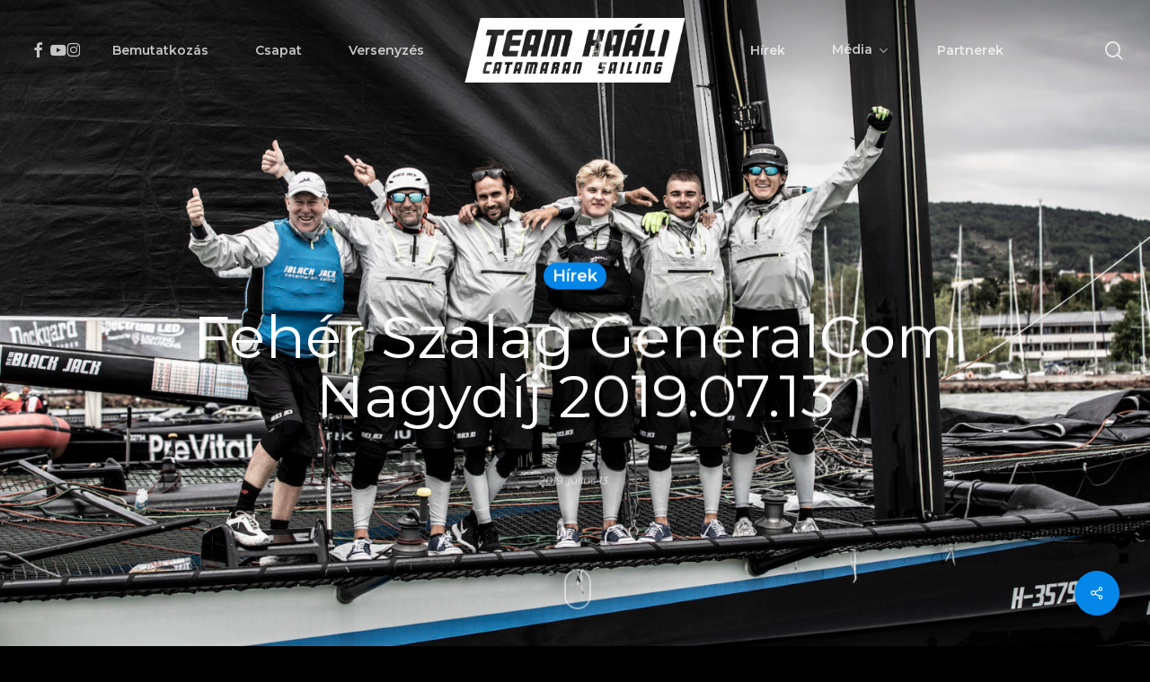

--- FILE ---
content_type: text/html; charset=UTF-8
request_url: https://teamkaali.hu/hirek/feher-szalag-generalcom-nagydij-2019-07-13
body_size: 24204
content:
<!doctype html>
<html lang="hu" class="no-js">
<head>
	<meta charset="UTF-8">
	<meta name="viewport" content="width=device-width, initial-scale=1, maximum-scale=1, user-scalable=0" /><title>Fehér Szalag GeneralCom Nagydíj 2019.07.13 &#8211; Team Kaáli</title>
<meta name='robots' content='max-image-preview:large' />
<link rel='dns-prefetch' href='//fonts.googleapis.com' />
<link rel="alternate" type="application/rss+xml" title="Team Kaáli &raquo; hírcsatorna" href="https://teamkaali.hu/feed" />
<link rel="alternate" type="application/rss+xml" title="Team Kaáli &raquo; hozzászólás hírcsatorna" href="https://teamkaali.hu/comments/feed" />
<link rel="alternate" type="application/rss+xml" title="Team Kaáli &raquo; Fehér Szalag GeneralCom Nagydíj 2019.07.13 hozzászólás hírcsatorna" href="https://teamkaali.hu/hirek/feher-szalag-generalcom-nagydij-2019-07-13/feed" />
<link rel="alternate" title="oEmbed (JSON)" type="application/json+oembed" href="https://teamkaali.hu/wp-json/oembed/1.0/embed?url=https%3A%2F%2Fteamkaali.hu%2Fhirek%2Ffeher-szalag-generalcom-nagydij-2019-07-13" />
<link rel="alternate" title="oEmbed (XML)" type="text/xml+oembed" href="https://teamkaali.hu/wp-json/oembed/1.0/embed?url=https%3A%2F%2Fteamkaali.hu%2Fhirek%2Ffeher-szalag-generalcom-nagydij-2019-07-13&#038;format=xml" />
<style id='wp-img-auto-sizes-contain-inline-css' type='text/css'>
img:is([sizes=auto i],[sizes^="auto," i]){contain-intrinsic-size:3000px 1500px}
/*# sourceURL=wp-img-auto-sizes-contain-inline-css */
</style>
<style id='wp-emoji-styles-inline-css' type='text/css'>

	img.wp-smiley, img.emoji {
		display: inline !important;
		border: none !important;
		box-shadow: none !important;
		height: 1em !important;
		width: 1em !important;
		margin: 0 0.07em !important;
		vertical-align: -0.1em !important;
		background: none !important;
		padding: 0 !important;
	}
/*# sourceURL=wp-emoji-styles-inline-css */
</style>
<style id='wp-block-library-inline-css' type='text/css'>
:root{--wp-block-synced-color:#7a00df;--wp-block-synced-color--rgb:122,0,223;--wp-bound-block-color:var(--wp-block-synced-color);--wp-editor-canvas-background:#ddd;--wp-admin-theme-color:#007cba;--wp-admin-theme-color--rgb:0,124,186;--wp-admin-theme-color-darker-10:#006ba1;--wp-admin-theme-color-darker-10--rgb:0,107,160.5;--wp-admin-theme-color-darker-20:#005a87;--wp-admin-theme-color-darker-20--rgb:0,90,135;--wp-admin-border-width-focus:2px}@media (min-resolution:192dpi){:root{--wp-admin-border-width-focus:1.5px}}.wp-element-button{cursor:pointer}:root .has-very-light-gray-background-color{background-color:#eee}:root .has-very-dark-gray-background-color{background-color:#313131}:root .has-very-light-gray-color{color:#eee}:root .has-very-dark-gray-color{color:#313131}:root .has-vivid-green-cyan-to-vivid-cyan-blue-gradient-background{background:linear-gradient(135deg,#00d084,#0693e3)}:root .has-purple-crush-gradient-background{background:linear-gradient(135deg,#34e2e4,#4721fb 50%,#ab1dfe)}:root .has-hazy-dawn-gradient-background{background:linear-gradient(135deg,#faaca8,#dad0ec)}:root .has-subdued-olive-gradient-background{background:linear-gradient(135deg,#fafae1,#67a671)}:root .has-atomic-cream-gradient-background{background:linear-gradient(135deg,#fdd79a,#004a59)}:root .has-nightshade-gradient-background{background:linear-gradient(135deg,#330968,#31cdcf)}:root .has-midnight-gradient-background{background:linear-gradient(135deg,#020381,#2874fc)}:root{--wp--preset--font-size--normal:16px;--wp--preset--font-size--huge:42px}.has-regular-font-size{font-size:1em}.has-larger-font-size{font-size:2.625em}.has-normal-font-size{font-size:var(--wp--preset--font-size--normal)}.has-huge-font-size{font-size:var(--wp--preset--font-size--huge)}.has-text-align-center{text-align:center}.has-text-align-left{text-align:left}.has-text-align-right{text-align:right}.has-fit-text{white-space:nowrap!important}#end-resizable-editor-section{display:none}.aligncenter{clear:both}.items-justified-left{justify-content:flex-start}.items-justified-center{justify-content:center}.items-justified-right{justify-content:flex-end}.items-justified-space-between{justify-content:space-between}.screen-reader-text{border:0;clip-path:inset(50%);height:1px;margin:-1px;overflow:hidden;padding:0;position:absolute;width:1px;word-wrap:normal!important}.screen-reader-text:focus{background-color:#ddd;clip-path:none;color:#444;display:block;font-size:1em;height:auto;left:5px;line-height:normal;padding:15px 23px 14px;text-decoration:none;top:5px;width:auto;z-index:100000}html :where(.has-border-color){border-style:solid}html :where([style*=border-top-color]){border-top-style:solid}html :where([style*=border-right-color]){border-right-style:solid}html :where([style*=border-bottom-color]){border-bottom-style:solid}html :where([style*=border-left-color]){border-left-style:solid}html :where([style*=border-width]){border-style:solid}html :where([style*=border-top-width]){border-top-style:solid}html :where([style*=border-right-width]){border-right-style:solid}html :where([style*=border-bottom-width]){border-bottom-style:solid}html :where([style*=border-left-width]){border-left-style:solid}html :where(img[class*=wp-image-]){height:auto;max-width:100%}:where(figure){margin:0 0 1em}html :where(.is-position-sticky){--wp-admin--admin-bar--position-offset:var(--wp-admin--admin-bar--height,0px)}@media screen and (max-width:600px){html :where(.is-position-sticky){--wp-admin--admin-bar--position-offset:0px}}

/*# sourceURL=wp-block-library-inline-css */
</style><style id='global-styles-inline-css' type='text/css'>
:root{--wp--preset--aspect-ratio--square: 1;--wp--preset--aspect-ratio--4-3: 4/3;--wp--preset--aspect-ratio--3-4: 3/4;--wp--preset--aspect-ratio--3-2: 3/2;--wp--preset--aspect-ratio--2-3: 2/3;--wp--preset--aspect-ratio--16-9: 16/9;--wp--preset--aspect-ratio--9-16: 9/16;--wp--preset--color--black: #000000;--wp--preset--color--cyan-bluish-gray: #abb8c3;--wp--preset--color--white: #ffffff;--wp--preset--color--pale-pink: #f78da7;--wp--preset--color--vivid-red: #cf2e2e;--wp--preset--color--luminous-vivid-orange: #ff6900;--wp--preset--color--luminous-vivid-amber: #fcb900;--wp--preset--color--light-green-cyan: #7bdcb5;--wp--preset--color--vivid-green-cyan: #00d084;--wp--preset--color--pale-cyan-blue: #8ed1fc;--wp--preset--color--vivid-cyan-blue: #0693e3;--wp--preset--color--vivid-purple: #9b51e0;--wp--preset--gradient--vivid-cyan-blue-to-vivid-purple: linear-gradient(135deg,rgb(6,147,227) 0%,rgb(155,81,224) 100%);--wp--preset--gradient--light-green-cyan-to-vivid-green-cyan: linear-gradient(135deg,rgb(122,220,180) 0%,rgb(0,208,130) 100%);--wp--preset--gradient--luminous-vivid-amber-to-luminous-vivid-orange: linear-gradient(135deg,rgb(252,185,0) 0%,rgb(255,105,0) 100%);--wp--preset--gradient--luminous-vivid-orange-to-vivid-red: linear-gradient(135deg,rgb(255,105,0) 0%,rgb(207,46,46) 100%);--wp--preset--gradient--very-light-gray-to-cyan-bluish-gray: linear-gradient(135deg,rgb(238,238,238) 0%,rgb(169,184,195) 100%);--wp--preset--gradient--cool-to-warm-spectrum: linear-gradient(135deg,rgb(74,234,220) 0%,rgb(151,120,209) 20%,rgb(207,42,186) 40%,rgb(238,44,130) 60%,rgb(251,105,98) 80%,rgb(254,248,76) 100%);--wp--preset--gradient--blush-light-purple: linear-gradient(135deg,rgb(255,206,236) 0%,rgb(152,150,240) 100%);--wp--preset--gradient--blush-bordeaux: linear-gradient(135deg,rgb(254,205,165) 0%,rgb(254,45,45) 50%,rgb(107,0,62) 100%);--wp--preset--gradient--luminous-dusk: linear-gradient(135deg,rgb(255,203,112) 0%,rgb(199,81,192) 50%,rgb(65,88,208) 100%);--wp--preset--gradient--pale-ocean: linear-gradient(135deg,rgb(255,245,203) 0%,rgb(182,227,212) 50%,rgb(51,167,181) 100%);--wp--preset--gradient--electric-grass: linear-gradient(135deg,rgb(202,248,128) 0%,rgb(113,206,126) 100%);--wp--preset--gradient--midnight: linear-gradient(135deg,rgb(2,3,129) 0%,rgb(40,116,252) 100%);--wp--preset--font-size--small: 13px;--wp--preset--font-size--medium: 20px;--wp--preset--font-size--large: 36px;--wp--preset--font-size--x-large: 42px;--wp--preset--spacing--20: 0.44rem;--wp--preset--spacing--30: 0.67rem;--wp--preset--spacing--40: 1rem;--wp--preset--spacing--50: 1.5rem;--wp--preset--spacing--60: 2.25rem;--wp--preset--spacing--70: 3.38rem;--wp--preset--spacing--80: 5.06rem;--wp--preset--shadow--natural: 6px 6px 9px rgba(0, 0, 0, 0.2);--wp--preset--shadow--deep: 12px 12px 50px rgba(0, 0, 0, 0.4);--wp--preset--shadow--sharp: 6px 6px 0px rgba(0, 0, 0, 0.2);--wp--preset--shadow--outlined: 6px 6px 0px -3px rgb(255, 255, 255), 6px 6px rgb(0, 0, 0);--wp--preset--shadow--crisp: 6px 6px 0px rgb(0, 0, 0);}:root { --wp--style--global--content-size: 1300px;--wp--style--global--wide-size: 1300px; }:where(body) { margin: 0; }.wp-site-blocks > .alignleft { float: left; margin-right: 2em; }.wp-site-blocks > .alignright { float: right; margin-left: 2em; }.wp-site-blocks > .aligncenter { justify-content: center; margin-left: auto; margin-right: auto; }:where(.is-layout-flex){gap: 0.5em;}:where(.is-layout-grid){gap: 0.5em;}.is-layout-flow > .alignleft{float: left;margin-inline-start: 0;margin-inline-end: 2em;}.is-layout-flow > .alignright{float: right;margin-inline-start: 2em;margin-inline-end: 0;}.is-layout-flow > .aligncenter{margin-left: auto !important;margin-right: auto !important;}.is-layout-constrained > .alignleft{float: left;margin-inline-start: 0;margin-inline-end: 2em;}.is-layout-constrained > .alignright{float: right;margin-inline-start: 2em;margin-inline-end: 0;}.is-layout-constrained > .aligncenter{margin-left: auto !important;margin-right: auto !important;}.is-layout-constrained > :where(:not(.alignleft):not(.alignright):not(.alignfull)){max-width: var(--wp--style--global--content-size);margin-left: auto !important;margin-right: auto !important;}.is-layout-constrained > .alignwide{max-width: var(--wp--style--global--wide-size);}body .is-layout-flex{display: flex;}.is-layout-flex{flex-wrap: wrap;align-items: center;}.is-layout-flex > :is(*, div){margin: 0;}body .is-layout-grid{display: grid;}.is-layout-grid > :is(*, div){margin: 0;}body{padding-top: 0px;padding-right: 0px;padding-bottom: 0px;padding-left: 0px;}:root :where(.wp-element-button, .wp-block-button__link){background-color: #32373c;border-width: 0;color: #fff;font-family: inherit;font-size: inherit;font-style: inherit;font-weight: inherit;letter-spacing: inherit;line-height: inherit;padding-top: calc(0.667em + 2px);padding-right: calc(1.333em + 2px);padding-bottom: calc(0.667em + 2px);padding-left: calc(1.333em + 2px);text-decoration: none;text-transform: inherit;}.has-black-color{color: var(--wp--preset--color--black) !important;}.has-cyan-bluish-gray-color{color: var(--wp--preset--color--cyan-bluish-gray) !important;}.has-white-color{color: var(--wp--preset--color--white) !important;}.has-pale-pink-color{color: var(--wp--preset--color--pale-pink) !important;}.has-vivid-red-color{color: var(--wp--preset--color--vivid-red) !important;}.has-luminous-vivid-orange-color{color: var(--wp--preset--color--luminous-vivid-orange) !important;}.has-luminous-vivid-amber-color{color: var(--wp--preset--color--luminous-vivid-amber) !important;}.has-light-green-cyan-color{color: var(--wp--preset--color--light-green-cyan) !important;}.has-vivid-green-cyan-color{color: var(--wp--preset--color--vivid-green-cyan) !important;}.has-pale-cyan-blue-color{color: var(--wp--preset--color--pale-cyan-blue) !important;}.has-vivid-cyan-blue-color{color: var(--wp--preset--color--vivid-cyan-blue) !important;}.has-vivid-purple-color{color: var(--wp--preset--color--vivid-purple) !important;}.has-black-background-color{background-color: var(--wp--preset--color--black) !important;}.has-cyan-bluish-gray-background-color{background-color: var(--wp--preset--color--cyan-bluish-gray) !important;}.has-white-background-color{background-color: var(--wp--preset--color--white) !important;}.has-pale-pink-background-color{background-color: var(--wp--preset--color--pale-pink) !important;}.has-vivid-red-background-color{background-color: var(--wp--preset--color--vivid-red) !important;}.has-luminous-vivid-orange-background-color{background-color: var(--wp--preset--color--luminous-vivid-orange) !important;}.has-luminous-vivid-amber-background-color{background-color: var(--wp--preset--color--luminous-vivid-amber) !important;}.has-light-green-cyan-background-color{background-color: var(--wp--preset--color--light-green-cyan) !important;}.has-vivid-green-cyan-background-color{background-color: var(--wp--preset--color--vivid-green-cyan) !important;}.has-pale-cyan-blue-background-color{background-color: var(--wp--preset--color--pale-cyan-blue) !important;}.has-vivid-cyan-blue-background-color{background-color: var(--wp--preset--color--vivid-cyan-blue) !important;}.has-vivid-purple-background-color{background-color: var(--wp--preset--color--vivid-purple) !important;}.has-black-border-color{border-color: var(--wp--preset--color--black) !important;}.has-cyan-bluish-gray-border-color{border-color: var(--wp--preset--color--cyan-bluish-gray) !important;}.has-white-border-color{border-color: var(--wp--preset--color--white) !important;}.has-pale-pink-border-color{border-color: var(--wp--preset--color--pale-pink) !important;}.has-vivid-red-border-color{border-color: var(--wp--preset--color--vivid-red) !important;}.has-luminous-vivid-orange-border-color{border-color: var(--wp--preset--color--luminous-vivid-orange) !important;}.has-luminous-vivid-amber-border-color{border-color: var(--wp--preset--color--luminous-vivid-amber) !important;}.has-light-green-cyan-border-color{border-color: var(--wp--preset--color--light-green-cyan) !important;}.has-vivid-green-cyan-border-color{border-color: var(--wp--preset--color--vivid-green-cyan) !important;}.has-pale-cyan-blue-border-color{border-color: var(--wp--preset--color--pale-cyan-blue) !important;}.has-vivid-cyan-blue-border-color{border-color: var(--wp--preset--color--vivid-cyan-blue) !important;}.has-vivid-purple-border-color{border-color: var(--wp--preset--color--vivid-purple) !important;}.has-vivid-cyan-blue-to-vivid-purple-gradient-background{background: var(--wp--preset--gradient--vivid-cyan-blue-to-vivid-purple) !important;}.has-light-green-cyan-to-vivid-green-cyan-gradient-background{background: var(--wp--preset--gradient--light-green-cyan-to-vivid-green-cyan) !important;}.has-luminous-vivid-amber-to-luminous-vivid-orange-gradient-background{background: var(--wp--preset--gradient--luminous-vivid-amber-to-luminous-vivid-orange) !important;}.has-luminous-vivid-orange-to-vivid-red-gradient-background{background: var(--wp--preset--gradient--luminous-vivid-orange-to-vivid-red) !important;}.has-very-light-gray-to-cyan-bluish-gray-gradient-background{background: var(--wp--preset--gradient--very-light-gray-to-cyan-bluish-gray) !important;}.has-cool-to-warm-spectrum-gradient-background{background: var(--wp--preset--gradient--cool-to-warm-spectrum) !important;}.has-blush-light-purple-gradient-background{background: var(--wp--preset--gradient--blush-light-purple) !important;}.has-blush-bordeaux-gradient-background{background: var(--wp--preset--gradient--blush-bordeaux) !important;}.has-luminous-dusk-gradient-background{background: var(--wp--preset--gradient--luminous-dusk) !important;}.has-pale-ocean-gradient-background{background: var(--wp--preset--gradient--pale-ocean) !important;}.has-electric-grass-gradient-background{background: var(--wp--preset--gradient--electric-grass) !important;}.has-midnight-gradient-background{background: var(--wp--preset--gradient--midnight) !important;}.has-small-font-size{font-size: var(--wp--preset--font-size--small) !important;}.has-medium-font-size{font-size: var(--wp--preset--font-size--medium) !important;}.has-large-font-size{font-size: var(--wp--preset--font-size--large) !important;}.has-x-large-font-size{font-size: var(--wp--preset--font-size--x-large) !important;}
/*# sourceURL=global-styles-inline-css */
</style>

<link rel='stylesheet' id='salient-social-css' href='https://teamkaali.hu/wp-content/plugins/salient-social/css/style.css?ver=1.2.6' type='text/css' media='all' />
<style id='salient-social-inline-css' type='text/css'>

  .sharing-default-minimal .nectar-love.loved,
  body .nectar-social[data-color-override="override"].fixed > a:before, 
  body .nectar-social[data-color-override="override"].fixed .nectar-social-inner a,
  .sharing-default-minimal .nectar-social[data-color-override="override"] .nectar-social-inner a:hover,
  .nectar-social.vertical[data-color-override="override"] .nectar-social-inner a:hover {
    background-color: #0487e9;
  }
  .nectar-social.hover .nectar-love.loved,
  .nectar-social.hover > .nectar-love-button a:hover,
  .nectar-social[data-color-override="override"].hover > div a:hover,
  #single-below-header .nectar-social[data-color-override="override"].hover > div a:hover,
  .nectar-social[data-color-override="override"].hover .share-btn:hover,
  .sharing-default-minimal .nectar-social[data-color-override="override"] .nectar-social-inner a {
    border-color: #0487e9;
  }
  #single-below-header .nectar-social.hover .nectar-love.loved i,
  #single-below-header .nectar-social.hover[data-color-override="override"] a:hover,
  #single-below-header .nectar-social.hover[data-color-override="override"] a:hover i,
  #single-below-header .nectar-social.hover .nectar-love-button a:hover i,
  .nectar-love:hover i,
  .hover .nectar-love:hover .total_loves,
  .nectar-love.loved i,
  .nectar-social.hover .nectar-love.loved .total_loves,
  .nectar-social.hover .share-btn:hover, 
  .nectar-social[data-color-override="override"].hover .nectar-social-inner a:hover,
  .nectar-social[data-color-override="override"].hover > div:hover span,
  .sharing-default-minimal .nectar-social[data-color-override="override"] .nectar-social-inner a:not(:hover) i,
  .sharing-default-minimal .nectar-social[data-color-override="override"] .nectar-social-inner a:not(:hover) {
    color: #0487e9;
  }
/*# sourceURL=salient-social-inline-css */
</style>
<link rel='stylesheet' id='font-awesome-css' href='https://teamkaali.hu/wp-content/themes/salient/css/font-awesome-legacy.min.css?ver=4.7.1' type='text/css' media='all' />
<link rel='stylesheet' id='salient-grid-system-css' href='https://teamkaali.hu/wp-content/themes/salient/css/build/grid-system.css?ver=18.0.2' type='text/css' media='all' />
<link rel='stylesheet' id='main-styles-css' href='https://teamkaali.hu/wp-content/themes/salient/css/build/style.css?ver=18.0.2' type='text/css' media='all' />
<style id='main-styles-inline-css' type='text/css'>

		@font-face{
		     font-family:'Open Sans';
		     src:url('https://teamkaali.hu/wp-content/themes/salient/css/fonts/OpenSans-Light.woff') format('woff');
		     font-weight:300;
		     font-style:normal; 
		}
		 @font-face{
		     font-family:'Open Sans';
		     src:url('https://teamkaali.hu/wp-content/themes/salient/css/fonts/OpenSans-Regular.woff') format('woff');
		     font-weight:400;
		     font-style:normal; 
		}
		 @font-face{
		     font-family:'Open Sans';
		     src:url('https://teamkaali.hu/wp-content/themes/salient/css/fonts/OpenSans-SemiBold.woff') format('woff');
		     font-weight:600;
		     font-style:normal; 
		}
		 @font-face{
		     font-family:'Open Sans';
		     src:url('https://teamkaali.hu/wp-content/themes/salient/css/fonts/OpenSans-Bold.woff') format('woff');
		     font-weight:700;
		     font-style:normal; 
		}
/*# sourceURL=main-styles-inline-css */
</style>
<link rel='stylesheet' id='nectar-header-layout-centered-logo-between-menu-css' href='https://teamkaali.hu/wp-content/themes/salient/css/build/header/header-layout-centered-logo-between-menu.css?ver=18.0.2' type='text/css' media='all' />
<link rel='stylesheet' id='nectar-single-styles-css' href='https://teamkaali.hu/wp-content/themes/salient/css/build/single.css?ver=18.0.2' type='text/css' media='all' />
<link rel='stylesheet' id='nectar-element-recent-posts-css' href='https://teamkaali.hu/wp-content/themes/salient/css/build/elements/element-recent-posts.css?ver=18.0.2' type='text/css' media='all' />
<link rel='stylesheet' id='responsive-css' href='https://teamkaali.hu/wp-content/themes/salient/css/build/responsive.css?ver=18.0.2' type='text/css' media='all' />
<link rel='stylesheet' id='skin-material-css' href='https://teamkaali.hu/wp-content/themes/salient/css/build/skin-material.css?ver=18.0.2' type='text/css' media='all' />
<link rel='stylesheet' id='salient-wp-menu-dynamic-css' href='https://teamkaali.hu/wp-content/uploads/salient/menu-dynamic.css?ver=57994' type='text/css' media='all' />
<link rel='stylesheet' id='nectar-widget-posts-css' href='https://teamkaali.hu/wp-content/themes/salient/css/build/elements/widget-nectar-posts.css?ver=18.0.2' type='text/css' media='all' />
<link rel='stylesheet' id='dynamic-css-css' href='https://teamkaali.hu/wp-content/uploads/salient/salient-dynamic-styles.css?ver=24466' type='text/css' media='all' />
<style id='dynamic-css-inline-css' type='text/css'>
#page-header-bg[data-post-hs="default_minimal"] .inner-wrap{text-align:center}#page-header-bg[data-post-hs="default_minimal"] .inner-wrap >a,.material #page-header-bg.fullscreen-header .inner-wrap >a{color:#fff;font-weight:600;border:var(--nectar-border-thickness) solid rgba(255,255,255,0.4);padding:4px 10px;margin:5px 6px 0px 5px;display:inline-block;transition:all 0.2s ease;-webkit-transition:all 0.2s ease;font-size:14px;line-height:18px}body.material #page-header-bg.fullscreen-header .inner-wrap >a{margin-bottom:15px;}body.material #page-header-bg.fullscreen-header .inner-wrap >a{border:none;padding:6px 10px}body[data-button-style^="rounded"] #page-header-bg[data-post-hs="default_minimal"] .inner-wrap >a,body[data-button-style^="rounded"].material #page-header-bg.fullscreen-header .inner-wrap >a{border-radius:100px}body.single [data-post-hs="default_minimal"] #single-below-header span,body.single .heading-title[data-header-style="default_minimal"] #single-below-header span{line-height:14px;}#page-header-bg[data-post-hs="default_minimal"] #single-below-header{text-align:center;position:relative;z-index:100}#page-header-bg[data-post-hs="default_minimal"] #single-below-header span{float:none;display:inline-block}#page-header-bg[data-post-hs="default_minimal"] .inner-wrap >a:hover,#page-header-bg[data-post-hs="default_minimal"] .inner-wrap >a:focus{border-color:transparent}#page-header-bg.fullscreen-header .avatar,#page-header-bg[data-post-hs="default_minimal"] .avatar{border-radius:100%}#page-header-bg.fullscreen-header .meta-author span,#page-header-bg[data-post-hs="default_minimal"] .meta-author span{display:block}#page-header-bg.fullscreen-header .meta-author img{margin-bottom:0;height:50px;width:auto}#page-header-bg[data-post-hs="default_minimal"] .meta-author img{margin-bottom:0;height:40px;width:auto}#page-header-bg[data-post-hs="default_minimal"] .author-section{position:absolute;bottom:30px}#page-header-bg.fullscreen-header .meta-author,#page-header-bg[data-post-hs="default_minimal"] .meta-author{font-size:18px}#page-header-bg.fullscreen-header .author-section .meta-date,#page-header-bg[data-post-hs="default_minimal"] .author-section .meta-date{font-size:12px;color:rgba(255,255,255,0.8)}#page-header-bg.fullscreen-header .author-section .meta-date i{font-size:12px}#page-header-bg[data-post-hs="default_minimal"] .author-section .meta-date i{font-size:11px;line-height:14px}#page-header-bg[data-post-hs="default_minimal"] .author-section .avatar-post-info{position:relative;top:-5px}#page-header-bg.fullscreen-header .author-section a,#page-header-bg[data-post-hs="default_minimal"] .author-section a{display:block;margin-bottom:-2px}#page-header-bg[data-post-hs="default_minimal"] .author-section a{font-size:14px;line-height:14px}#page-header-bg.fullscreen-header .author-section a:hover,#page-header-bg[data-post-hs="default_minimal"] .author-section a:hover{color:rgba(255,255,255,0.85)!important}#page-header-bg.fullscreen-header .author-section,#page-header-bg[data-post-hs="default_minimal"] .author-section{width:100%;z-index:10;text-align:center}#page-header-bg.fullscreen-header .author-section{margin-top:25px;}#page-header-bg.fullscreen-header .author-section span,#page-header-bg[data-post-hs="default_minimal"] .author-section span{padding-left:0;line-height:20px;font-size:20px}#page-header-bg.fullscreen-header .author-section .avatar-post-info,#page-header-bg[data-post-hs="default_minimal"] .author-section .avatar-post-info{margin-left:10px}#page-header-bg.fullscreen-header .author-section .avatar-post-info,#page-header-bg.fullscreen-header .author-section .meta-author,#page-header-bg[data-post-hs="default_minimal"] .author-section .avatar-post-info,#page-header-bg[data-post-hs="default_minimal"] .author-section .meta-author{text-align:left;display:inline-block;top:9px}@media only screen and (min-width :690px) and (max-width :999px){body.single-post #page-header-bg[data-post-hs="default_minimal"]{padding-top:10%;padding-bottom:10%;}}@media only screen and (max-width :690px){#ajax-content-wrap #page-header-bg[data-post-hs="default_minimal"] #single-below-header span:not(.rich-snippet-hidden),#ajax-content-wrap .row.heading-title[data-header-style="default_minimal"] .col.section-title span.meta-category{display:inline-block;}.container-wrap[data-remove-post-comment-number="0"][data-remove-post-author="0"][data-remove-post-date="0"] .heading-title[data-header-style="default_minimal"] #single-below-header > span,#page-header-bg[data-post-hs="default_minimal"] .span_6[data-remove-post-comment-number="0"][data-remove-post-author="0"][data-remove-post-date="0"] #single-below-header > span{padding:0 8px;}.container-wrap[data-remove-post-comment-number="0"][data-remove-post-author="0"][data-remove-post-date="0"] .heading-title[data-header-style="default_minimal"] #single-below-header span,#page-header-bg[data-post-hs="default_minimal"] .span_6[data-remove-post-comment-number="0"][data-remove-post-author="0"][data-remove-post-date="0"] #single-below-header span{font-size:13px;line-height:10px;}.material #page-header-bg.fullscreen-header .author-section{margin-top:5px;}#page-header-bg.fullscreen-header .author-section{bottom:20px;}#page-header-bg.fullscreen-header .author-section .meta-date:not(.updated){margin-top:-4px;display:block;}#page-header-bg.fullscreen-header .author-section .avatar-post-info{margin:10px 0 0 0;}}#page-header-bg.fullscreen-header,#page-header-wrap.fullscreen-header{width:100%;position:relative;transition:none;-webkit-transition:none;z-index:2}#page-header-wrap.fullscreen-header{background-color:#2b2b2b}#page-header-bg.fullscreen-header .span_6{opacity:1}#page-header-bg.fullscreen-header[data-alignment-v="middle"] .span_6{top:50%!important}.default-blog-title.fullscreen-header{position:relative}@media only screen and (min-width :1px) and (max-width :999px){#page-header-bg[data-parallax="1"][data-alignment-v="middle"].fullscreen-header .span_6{-webkit-transform:translateY(-50%)!important;transform:translateY(-50%)!important;}#page-header-bg[data-parallax="1"][data-alignment-v="middle"].fullscreen-header .nectar-particles .span_6{-webkit-transform:none!important;transform:none!important;}#page-header-bg.fullscreen-header .row{top:0!important;}}body.material #page-header-bg.fullscreen-header .inner-wrap >a:hover{box-shadow:0 10px 24px rgba(0,0,0,0.15);}#page-header-bg.fullscreen-header .author-section .meta-category{display:block;}#page-header-bg.fullscreen-header .author-section .meta-category a,#page-header-bg.fullscreen-header .author-section,#page-header-bg.fullscreen-header .meta-author img{display:inline-block}#page-header-bg h1{padding-top:5px;padding-bottom:5px}.single-post #page-header-bg.fullscreen-header h1{margin:0 auto;}#page-header-bg.fullscreen-header .author-section{width:auto}#page-header-bg.fullscreen-header .author-section .avatar-post-info,#page-header-bg.fullscreen-header .author-section .meta-author{text-align:center}#page-header-bg.fullscreen-header .author-section .avatar-post-info{margin-top:13px;margin-left:0}#page-header-bg.fullscreen-header .author-section .meta-author{top:0}#page-header-bg.fullscreen-header .author-section{margin-top:25px}#page-header-bg.fullscreen-header .author-section .meta-author{display:block;float:none}.single-post #page-header-bg.fullscreen-header,.single-post #single-below-header.fullscreen-header{background-color:#f6f6f6}.single-post #single-below-header.fullscreen-header{border-top:1px solid #DDD;border-bottom:none!important}.no-rgba #header-space{display:none;}@media only screen and (max-width:999px){body #header-space[data-header-mobile-fixed="1"]{display:none;}#header-outer[data-mobile-fixed="false"]{position:absolute;}}@media only screen and (max-width:999px){body:not(.nectar-no-flex-height) #header-space[data-secondary-header-display="full"]:not([data-header-mobile-fixed="false"]){display:block!important;margin-bottom:-50px;}#header-space[data-secondary-header-display="full"][data-header-mobile-fixed="false"]{display:none;}}@media only screen and (min-width:1000px){#header-space{display:none;}.nectar-slider-wrap.first-section,.parallax_slider_outer.first-section,.full-width-content.first-section,.parallax_slider_outer.first-section .swiper-slide .content,.nectar-slider-wrap.first-section .swiper-slide .content,#page-header-bg,.nder-page-header,#page-header-wrap,.full-width-section.first-section{margin-top:0!important;}body #page-header-bg,body #page-header-wrap{height:112px;}body #search-outer{z-index:100000;}}@media only screen and (min-width:1000px){#page-header-wrap.fullscreen-header,#page-header-wrap.fullscreen-header #page-header-bg,html:not(.nectar-box-roll-loaded) .nectar-box-roll > #page-header-bg.fullscreen-header,.nectar_fullscreen_zoom_recent_projects,#nectar_fullscreen_rows:not(.afterLoaded) > div,#nectar_fullscreen_rows:not(.afterLoaded) > section{height:100vh;}.wpb_row.vc_row-o-full-height.top-level,.wpb_row.vc_row-o-full-height.top-level > .col.span_12{min-height:100vh;}#page-header-bg[data-alignment-v="middle"] .span_6 .inner-wrap,#page-header-bg[data-alignment-v="top"] .span_6 .inner-wrap,.blog-archive-header.color-bg .container{padding-top:calc(117px + var(--nectar_hook_before_nav_content_height,0px));}#page-header-wrap.container #page-header-bg .span_6 .inner-wrap{padding-top:0;}.nectar-slider-wrap[data-fullscreen="true"]:not(.loaded),.nectar-slider-wrap[data-fullscreen="true"]:not(.loaded) .swiper-container{height:calc(100vh + 2px)!important;}.admin-bar .nectar-slider-wrap[data-fullscreen="true"]:not(.loaded),.admin-bar .nectar-slider-wrap[data-fullscreen="true"]:not(.loaded) .swiper-container{height:calc(100vh - 30px)!important;}}@media only screen and (max-width:999px){#page-header-bg[data-alignment-v="middle"]:not(.fullscreen-header) .span_6 .inner-wrap,#page-header-bg[data-alignment-v="top"] .span_6 .inner-wrap,.blog-archive-header.color-bg .container{padding-top:calc(34px + var(--nectar_hook_before_nav_content_height,0px));}.vc_row.top-level.full-width-section:not(.full-width-ns) > .span_12,#page-header-bg[data-alignment-v="bottom"] .span_6 .inner-wrap{padding-top:24px;}}@media only screen and (max-width:690px){.vc_row.top-level.full-width-section:not(.full-width-ns) > .span_12{padding-top:34px;}.vc_row.top-level.full-width-content .nectar-recent-posts-single_featured .recent-post-container > .inner-wrap{padding-top:24px;}}@media only screen and (max-width:999px){.full-width-ns .nectar-slider-wrap .swiper-slide[data-y-pos="middle"] .content,.full-width-ns .nectar-slider-wrap .swiper-slide[data-y-pos="top"] .content{padding-top:30px;}}@media only screen and (max-width:999px){.using-mobile-browser #page-header-wrap.fullscreen-header,.using-mobile-browser #page-header-wrap.fullscreen-header #page-header-bg{height:calc(100vh - 76px);}.using-mobile-browser #nectar_fullscreen_rows:not(.afterLoaded):not([data-mobile-disable="on"]) > div{height:calc(100vh - 76px);}.using-mobile-browser .wpb_row.vc_row-o-full-height.top-level,.using-mobile-browser .wpb_row.vc_row-o-full-height.top-level > .col.span_12,[data-permanent-transparent="1"].using-mobile-browser .wpb_row.vc_row-o-full-height.top-level,[data-permanent-transparent="1"].using-mobile-browser .wpb_row.vc_row-o-full-height.top-level > .col.span_12{min-height:calc(100vh - 76px);}#page-header-wrap.fullscreen-header,#page-header-wrap.fullscreen-header #page-header-bg,html:not(.nectar-box-roll-loaded) .nectar-box-roll > #page-header-bg.fullscreen-header,.nectar_fullscreen_zoom_recent_projects,.nectar-slider-wrap[data-fullscreen="true"]:not(.loaded),.nectar-slider-wrap[data-fullscreen="true"]:not(.loaded) .swiper-container,#nectar_fullscreen_rows:not(.afterLoaded):not([data-mobile-disable="on"]) > div{height:calc(100vh - 1px);}.wpb_row.vc_row-o-full-height.top-level,.wpb_row.vc_row-o-full-height.top-level > .col.span_12{min-height:calc(100vh - 1px);}body[data-transparent-header="false"] #ajax-content-wrap.no-scroll{min-height:calc(100vh - 1px);height:calc(100vh - 1px);}}.screen-reader-text,.nectar-skip-to-content:not(:focus){border:0;clip:rect(1px,1px,1px,1px);clip-path:inset(50%);height:1px;margin:-1px;overflow:hidden;padding:0;position:absolute!important;width:1px;word-wrap:normal!important;}.row .col img:not([srcset]){width:auto;}.row .col img.img-with-animation.nectar-lazy:not([srcset]){width:100%;}
.nectar_team_member_overlay.open .team_member_details h2 {color:#0487E9;}
.masonry.material .masonry-blog-item .grav-wrap .text span {color:#000;}
body.category #page-header-bg .subheader {display:none;}
#archives-3 label.screen-reader-text {display:none;}

.nectar-recent-post-slide .nectar-recent-post-bg:after, .single [data-post-hs="default_minimal"] .page-header-bg-image:after, .archive .page-header-bg-image:after {background-color:rgba(0,70,120,0.35)}

@media only screen and (max-width: 450px){
    #slide-out-widget-area.slide-out-from-right {padding-left:30px;padding-right:30px;}
    div#text-2 .textwidget p {font-size:.9em;}
}
/*# sourceURL=dynamic-css-inline-css */
</style>
<link rel='stylesheet' id='salient-child-style-css' href='https://teamkaali.hu/wp-content/themes/salient-child/style.css?ver=18.0.2' type='text/css' media='all' />
<link rel='stylesheet' id='redux-google-fonts-salient_redux-css' href='https://fonts.googleapis.com/css?family=Roboto%7CMontserrat%3A600%2C400%2C400italic%2C500&#038;subset=latin&#038;ver=dd7572cc6e908e7cf8aa04aa8c15c38f' type='text/css' media='all' />
<script type="text/javascript" src="https://teamkaali.hu/wp-includes/js/jquery/jquery.min.js?ver=3.7.1" id="jquery-core-js"></script>
<script type="text/javascript" src="https://teamkaali.hu/wp-includes/js/jquery/jquery-migrate.min.js?ver=3.4.1" id="jquery-migrate-js"></script>
<script></script><link rel="https://api.w.org/" href="https://teamkaali.hu/wp-json/" /><link rel="alternate" title="JSON" type="application/json" href="https://teamkaali.hu/wp-json/wp/v2/posts/4691" /><link rel="EditURI" type="application/rsd+xml" title="RSD" href="https://teamkaali.hu/xmlrpc.php?rsd" />

<link rel="canonical" href="https://teamkaali.hu/hirek/feher-szalag-generalcom-nagydij-2019-07-13" />
<link rel='shortlink' href='https://teamkaali.hu/?p=4691' />
<script type="text/javascript"> var root = document.getElementsByTagName( "html" )[0]; root.setAttribute( "class", "js" ); </script><!-- Global site tag (gtag.js) - Google Analytics -->
<script async src="https://www.googletagmanager.com/gtag/js?id=UA-36159053-21"></script>
<script>
  window.dataLayer = window.dataLayer || [];
  function gtag(){dataLayer.push(arguments);}
  gtag('js', new Date());
  gtag('config', 'UA-36159053-21');
</script>
<meta name="generator" content="Powered by WPBakery Page Builder - drag and drop page builder for WordPress."/>
<link rel="icon" href="https://teamkaali.hu/wp-content/uploads/2021/07/cropped-blackjack-favicon-32x32.png" sizes="32x32" />
<link rel="icon" href="https://teamkaali.hu/wp-content/uploads/2021/07/cropped-blackjack-favicon-192x192.png" sizes="192x192" />
<link rel="apple-touch-icon" href="https://teamkaali.hu/wp-content/uploads/2021/07/cropped-blackjack-favicon-180x180.png" />
<meta name="msapplication-TileImage" content="https://teamkaali.hu/wp-content/uploads/2021/07/cropped-blackjack-favicon-270x270.png" />
<noscript><style> .wpb_animate_when_almost_visible { opacity: 1; }</style></noscript><link data-pagespeed-no-defer data-nowprocket data-wpacu-skip data-no-optimize data-noptimize rel='stylesheet' id='main-styles-non-critical-css' href='https://teamkaali.hu/wp-content/themes/salient/css/build/style-non-critical.css?ver=18.0.2' type='text/css' media='all' />
<link data-pagespeed-no-defer data-nowprocket data-wpacu-skip data-no-optimize data-noptimize rel='stylesheet' id='magnific-css' href='https://teamkaali.hu/wp-content/themes/salient/css/build/plugins/magnific.css?ver=8.6.0' type='text/css' media='all' />
<link data-pagespeed-no-defer data-nowprocket data-wpacu-skip data-no-optimize data-noptimize rel='stylesheet' id='nectar-ocm-core-css' href='https://teamkaali.hu/wp-content/themes/salient/css/build/off-canvas/core.css?ver=18.0.2' type='text/css' media='all' />
<link data-pagespeed-no-defer data-nowprocket data-wpacu-skip data-no-optimize data-noptimize rel='stylesheet' id='nectar-ocm-slide-out-right-material-css' href='https://teamkaali.hu/wp-content/themes/salient/css/build/off-canvas/slide-out-right-material.css?ver=18.0.2' type='text/css' media='all' />
<link data-pagespeed-no-defer data-nowprocket data-wpacu-skip data-no-optimize data-noptimize rel='stylesheet' id='nectar-ocm-slide-out-right-hover-css' href='https://teamkaali.hu/wp-content/themes/salient/css/build/off-canvas/slide-out-right-hover.css?ver=18.0.2' type='text/css' media='all' />
</head><body class="wp-singular post-template-default single single-post postid-4691 single-format-standard wp-theme-salient wp-child-theme-salient-child material wpb-js-composer js-comp-ver-8.6.1 vc_responsive" data-footer-reveal="false" data-footer-reveal-shadow="none" data-header-format="centered-logo-between-menu" data-body-border="off" data-boxed-style="" data-header-breakpoint="1000" data-dropdown-style="minimal" data-cae="easeOutExpo" data-cad="1350" data-megamenu-width="contained" data-aie="fade-in" data-ls="magnific" data-apte="standard" data-hhun="1" data-fancy-form-rcs="default" data-form-style="default" data-form-submit="regular" data-is="minimal" data-button-style="rounded_shadow" data-user-account-button="false" data-flex-cols="true" data-col-gap="40px" data-header-inherit-rc="false" data-header-search="true" data-animated-anchors="true" data-ajax-transitions="false" data-full-width-header="true" data-slide-out-widget-area="true" data-slide-out-widget-area-style="slide-out-from-right" data-user-set-ocm="off" data-loading-animation="spin" data-bg-header="true" data-responsive="1" data-ext-responsive="true" data-ext-padding="90" data-header-resize="0" data-header-color="custom" data-cart="false" data-remove-m-parallax="" data-remove-m-video-bgs="1" data-m-animate="0" data-force-header-trans-color="light" data-smooth-scrolling="0" data-permanent-transparent="false" >
	
	<script type="text/javascript">
	 (function(window, document) {

		document.documentElement.classList.remove("no-js");

		if(navigator.userAgent.match(/(Android|iPod|iPhone|iPad|BlackBerry|IEMobile|Opera Mini)/)) {
			document.body.className += " using-mobile-browser mobile ";
		}
		if(navigator.userAgent.match(/Mac/) && navigator.maxTouchPoints && navigator.maxTouchPoints > 2) {
			document.body.className += " using-ios-device ";
		}

		if( !("ontouchstart" in window) ) {

			var body = document.querySelector("body");
			var winW = window.innerWidth;
			var bodyW = body.clientWidth;

			if (winW > bodyW + 4) {
				body.setAttribute("style", "--scroll-bar-w: " + (winW - bodyW - 4) + "px");
			} else {
				body.setAttribute("style", "--scroll-bar-w: 0px");
			}
		}

	 })(window, document);
   </script><nav aria-label="Skip links" class="nectar-skip-to-content-wrap"><a href="#ajax-content-wrap" class="nectar-skip-to-content">Skip to main content</a></nav><div class="ocm-effect-wrap"><div class="ocm-effect-wrap-inner">	
	<div id="header-space"  data-header-mobile-fixed='1'></div> 
	
		<div id="header-outer" data-has-menu="true" data-has-buttons="yes" data-header-button_style="default" data-using-pr-menu="false" data-mobile-fixed="1" data-ptnm="false" data-lhe="animated_underline" data-user-set-bg="#ffffff" data-format="centered-logo-between-menu" data-permanent-transparent="false" data-megamenu-rt="0" data-remove-fixed="0" data-header-resize="0" data-cart="false" data-transparency-option="" data-box-shadow="small" data-shrink-num="6" data-using-secondary="0" data-using-logo="1" data-logo-height="72" data-m-logo-height="24" data-padding="20" data-full-width="true" data-condense="false" data-transparent-header="true" data-transparent-shadow-helper="true" data-remove-border="true" class="transparent">
		
<div id="search-outer" class="nectar">
	<div id="search">
		<div class="container">
			 <div id="search-box">
				 <div class="inner-wrap">
					 <div class="col span_12">
						  <form role="search" action="https://teamkaali.hu/" method="GET">
														 <input type="text" name="s" id="s" value="" aria-label="Keresés" placeholder="Keresés" />
							 
						<span>Nyomj entert a kereséshez vagy ESC-t a bezáráshoz</span>
						<button aria-label="Keresés" class="search-box__button" type="submit">Keresés</button>						</form>
					</div><!--/span_12-->
				</div><!--/inner-wrap-->
			 </div><!--/search-box-->
			 <div id="close"><a href="#" role="button"><span class="screen-reader-text">Close Search</span>
				<span class="close-wrap"> <span class="close-line close-line1" role="presentation"></span> <span class="close-line close-line2" role="presentation"></span> </span>				 </a></div>
		 </div><!--/container-->
	</div><!--/search-->
</div><!--/search-outer-->

<header id="top" role="banner" aria-label="Main Menu">
		<div class="container">
		<div class="row">
			<div class="col span_3">
								<a id="logo" href="https://teamkaali.hu" data-supplied-ml-starting-dark="false" data-supplied-ml-starting="true" data-supplied-ml="true" >
					<img class="stnd skip-lazy default-logo dark-version" width="681" height="200" alt="Team Kaáli" src="https://teamkaali.hu/wp-content/uploads/2022/05/teamkaali-logo-normal.png" srcset="https://teamkaali.hu/wp-content/uploads/2022/05/teamkaali-logo-normal.png 1x, https://teamkaali.hu/wp-content/uploads/2022/05/teamkaali-logo-normal.png 2x" /><img class="mobile-only-logo skip-lazy" alt="Team Kaáli" width="681" height="200" src="https://teamkaali.hu/wp-content/uploads/2022/05/teamkaali-logo-normal.png" /><img class="starting-logo mobile-only-logo skip-lazy" width="681" height="200"  alt="Team Kaáli" src="https://teamkaali.hu/wp-content/uploads/2022/05/teamkaali-logo-normal.png" /><img class="starting-logo skip-lazy default-logo" width="681" height="200" alt="Team Kaáli" src="https://teamkaali.hu/wp-content/uploads/2022/05/teamkaali-logo-inverse.png" srcset="https://teamkaali.hu/wp-content/uploads/2022/05/teamkaali-logo-inverse.png 1x, https://teamkaali.hu/wp-content/uploads/2022/05/teamkaali-logo-inverse.png 2x" />				</a>
							</div><!--/span_3-->

			<div class="col span_9 col_last">
									<div class="nectar-mobile-only mobile-header"><div class="inner"></div></div>
									<a class="mobile-search" href="#searchbox"><span class="nectar-icon icon-salient-search" aria-hidden="true"></span><span class="screen-reader-text">search</span></a>
														<div class="slide-out-widget-area-toggle mobile-icon slide-out-from-right" data-custom-color="false" data-icon-animation="simple-transform">
						<div> <a href="#slide-out-widget-area" role="button" aria-label="Navigation Menu" aria-expanded="false" class="closed">
							<span class="screen-reader-text">Menu</span><span aria-hidden="true"> <i class="lines-button x2"> <i class="lines"></i> </i> </span>						</a></div>
					</div>
				
									<nav aria-label="Main Menu">
													<ul class="sf-menu">
								<li id="menu-item-6" class="menu-item menu-item-type-post_type menu-item-object-page nectar-regular-menu-item menu-item-6"><a href="https://teamkaali.hu/bemutatkozas"><span class="menu-title-text">Bemutatkozás</span></a></li>
<li id="menu-item-8221" class="menu-item menu-item-type-post_type menu-item-object-page nectar-regular-menu-item menu-item-8221"><a href="https://teamkaali.hu/csapat"><span class="menu-title-text">Csapat</span></a></li>
<li id="menu-item-13" class="menu-item menu-item-type-post_type menu-item-object-page nectar-regular-menu-item menu-item-13"><a href="https://teamkaali.hu/versenyzes"><span class="menu-title-text">Versenyzés</span></a></li>
<li id="menu-item-14" class="menu-item menu-item-type-taxonomy menu-item-object-category current-post-ancestor current-menu-parent current-post-parent nectar-regular-menu-item menu-item-14"><a href="https://teamkaali.hu/kategoria/hirek"><span class="menu-title-text">Hírek</span></a></li>
<li id="menu-item-1397" class="menu-item menu-item-type-taxonomy menu-item-object-category menu-item-has-children nectar-regular-menu-item sf-with-ul menu-item-1397"><a href="https://teamkaali.hu/kategoria/media" aria-haspopup="true" aria-expanded="false"><span class="menu-title-text">Média</span><span class="sf-sub-indicator"><i class="fa fa-angle-down icon-in-menu" aria-hidden="true"></i></span></a>
<ul class="sub-menu">
	<li id="menu-item-15" class="menu-item menu-item-type-taxonomy menu-item-object-category nectar-regular-menu-item menu-item-15"><a href="https://teamkaali.hu/kategoria/media/foto"><span class="menu-title-text">Fotó</span></a></li>
	<li id="menu-item-1398" class="menu-item menu-item-type-taxonomy menu-item-object-category nectar-regular-menu-item menu-item-1398"><a href="https://teamkaali.hu/kategoria/media/video"><span class="menu-title-text">Videó</span></a></li>
</ul>
</li>
<li id="menu-item-12" class="menu-item menu-item-type-post_type menu-item-object-page nectar-regular-menu-item menu-item-12"><a href="https://teamkaali.hu/partnereink"><span class="menu-title-text">Partnerek</span></a></li>
<li id="social-in-menu" class="button_social_group"><a target="_blank" rel="noopener" href="https://www.facebook.com/teamkaali/"><span class="screen-reader-text">facebook</span><i class="fa fa-facebook" aria-hidden="true"></i> </a><a target="_blank" rel="noopener" href="https://www.youtube.com/channel/UCfXeabA9UhZV4UV58bsFSzw"><span class="screen-reader-text">youtube</span><i class="fa fa-youtube-play" aria-hidden="true"></i> </a><a target="_blank" rel="noopener" href="https://www.instagram.com/teamkaali_hun/"><span class="screen-reader-text">instagram</span><i class="fa fa-instagram" aria-hidden="true"></i> </a></li>							</ul>
													<ul class="buttons sf-menu" data-user-set-ocm="off"><li id="search-btn"><div><a href="#searchbox"><span class="icon-salient-search" aria-hidden="true"></span><span class="screen-reader-text">search</span></a></div> </li></ul>
						
					</nav>

					<div class="logo-spacing" data-using-image="true"><img class="hidden-logo skip-lazy" alt="Team Kaáli" width="681" height="200" src="https://teamkaali.hu/wp-content/uploads/2022/05/teamkaali-logo-normal.png" /></div>
				</div><!--/span_9-->

				
			</div><!--/row-->
					</div><!--/container-->
	</header>		
	</div>
		<div id="ajax-content-wrap">
<div id="page-header-wrap" data-animate-in-effect="fade-in" data-midnight="light" class="fullscreen-header"  role="region" aria-label="Post Header"><div id="page-header-bg" class="not-loaded fullscreen-header hentry" data-post-hs="fullscreen" data-padding-amt="normal" data-animate-in-effect="fade-in" data-midnight="light" data-text-effect="" data-bg-pos="center" data-alignment="left" data-alignment-v="middle" data-parallax="1" data-height="350"  style="background-color: #000;  ">					<div class="page-header-bg-image-wrap" id="nectar-page-header-p-wrap" data-parallax-speed="fast">
						<div class="page-header-bg-image">
							<img width="1800" height="1200" src="https://teamkaali.hu/wp-content/uploads/2020/04/342A6849.jpg" class="attachment-full size-full" alt="" decoding="async" fetchpriority="high" srcset="https://teamkaali.hu/wp-content/uploads/2020/04/342A6849.jpg 1800w, https://teamkaali.hu/wp-content/uploads/2020/04/342A6849-300x200.jpg 300w, https://teamkaali.hu/wp-content/uploads/2020/04/342A6849-1024x683.jpg 1024w, https://teamkaali.hu/wp-content/uploads/2020/04/342A6849-768x512.jpg 768w, https://teamkaali.hu/wp-content/uploads/2020/04/342A6849-1536x1024.jpg 1536w, https://teamkaali.hu/wp-content/uploads/2020/04/342A6849-900x600.jpg 900w" sizes="(max-width: 1800px) 100vw, 1800px" />						</div>
					</div> 
				<div class="container">
					<div class="row">
						<div class="col span_6 section-title blog-title" data-remove-post-date="0" data-remove-post-author="1" data-remove-post-comment-number="1">
							<div class="inner-wrap">

								<a class="hirek" href="https://teamkaali.hu/kategoria/hirek">Hírek</a>
								<h1 class="entry-title">Fehér Szalag GeneralCom Nagydíj 2019.07.13</h1>

																	<div class="author-section">
										<span class="meta-author">
																					</span>
										<div class="avatar-post-info vcard author">
											<span class="fn"><a href="https://teamkaali.hu/author/admin" title="admin bejegyzése" rel="author">admin</a></span>

																									<span class="meta-date date published"><i>2019. július 13.</i></span>
														<span class="meta-date date updated rich-snippet-hidden"><i>június 17th, 2020</i></span>
													
										</div>
									</div>
								

								
											</div>

				</div><!--/section-title-->
							</div><!--/row-->

			


			</div><div class="scroll-down-wrap no-border"><a href="#" class="section-down-arrow "><svg class="nectar-scroll-icon" viewBox="0 0 30 45" enable-background="new 0 0 30 45">
					<path class="nectar-scroll-icon-path" fill="none" stroke="#ffffff" stroke-width="2" stroke-miterlimit="10" d="M15,1.118c12.352,0,13.967,12.88,13.967,12.88v18.76  c0,0-1.514,11.204-13.967,11.204S0.931,32.966,0.931,32.966V14.05C0.931,14.05,2.648,1.118,15,1.118z"></path>
					</svg></a></div>
</div>

</div>

<div class="container-wrap fullscreen-blog-header" data-midnight="dark" data-remove-post-date="0" data-remove-post-author="1" data-remove-post-comment-number="1">
	<div class="container main-content" role="main">

		
		<div class="row">

			
			<div class="post-area col  span_9" role="main">

			
<article id="post-4691" class="post-4691 post type-post status-publish format-standard has-post-thumbnail category-hirek tag-balatonfured tag-feher-szalag">
  
  <div class="inner-wrap">

		<div class="post-content" data-hide-featured-media="0">
      
        <div class="content-inner"><p><strong>A Kékszalag erőpróbájának is tartott verseny remekül sikerült. Az őszies időjárás ellenére komoly mezőny gyűlt össze, és az izgalmas párharcok sem maradtak el. Egy közepes első harmadot követően, a remek felzárkózásnak köszönhetően a második helyen végeztünk. </strong></p>
<p>Összesen 249 hajó nevezett a Fehér Szalag GeneralCom Nagydíj – 22. Izsák Szabolcs Emlékverseny – Classic Round vitorlásversenyen. A Balatonfüred – Balatonkenese – Siófok – Tihany &#8211; Balatonfüred útvonalon, azaz a Balaton keleti medencéjében megrendezett regattán induló versenyzők esős időben, változékony szélben versenyeztek.</p>
<p>Nyolc csomós enyhe északnyugati szélben rajtolt el a mezőny, ahol jól kapta el a rajtot a New Black Jack és az Nanushka (Safranek). Ezt követően a The Red állt az élre, mögé meglepetésre a Grande e Grossi Extreme 40-es katamarán zárkózott fel.</p>
<p>Bátran állíthatjuk, a rajtunk remekül sikerült, frissen és tempósan álltunk az élre mindjárt az elején. Sajnos az örömünk igen rövidtávú volt. Északról terjedt le a szél, és aki túl közel került az északi parthoz, annak a takarásban kevesebb szél jutott. Rajt után mi is hibáztunk, le kellett volna esni a többiek elé, hogy alulról ne kerüljenek kis, ez azonban elmaradt. Szélárnyékba kerültünk, és a nagy ellenfelek elmentek, akik a rajt pillanatában még mögöttünk voltak. Ráadásul Almádi magasságában elöl frissült a szál, nem is kicsit, így széthúzódott a mezőny. A kenesei jelet az alábbi sorrendben vettük az ötödik helyen: The Red, RSM2, Prevital, Bogi, New Black Jack, Fifty- fifty, Safram, Racing Django. A sors furcsa fintora, hogy az élen álló Extreme 40 katamarán árboctörés miatt nem érte el Balatonkenesét.</p>
<p>Siófok felé bőszeles szakasz következett, amiben nem vagyunk rosszak. A siófoki bója előtt rövid időre felélénkült, 12 csomós északira váltott a szél, majd a bójánál visszaváltott 8 csomósra. A déli partra már sikerült lecsökkenteni a lemaradásunkat és a harmadik helyen hagytuk el a bulijairól híres települést. A sorrend az alábbi volt: RSM2, Prevital, New Black Jack, The Red, Safram, Racing Django, Fifty-Fifty.</p>
<p>A Siófok – Tihany táv továbbra is friss szélben zajlott, de megmutatkoztak a hajóvezetésben rejlő különbségek is. Roland fantasztikus érzékkel vitte fel az élmezőnyre a Fekete Szerelmünket, minek köszönhetően az Apátság tövében újra nyílt lett a közdelem. Élen a végig vezető AC45 katamarán mögött ott loholt a két fekete D35 bárka, és nem úgy tűnt, mintha beérnék ezzel a sorrenddel: RSM2, Prevital, New Black Jack, The Red,</p>
<p>A tihanyi bójához érve 7 csomósra mérséklődött és forgolódósra váltott a szél. A tihanyi bóját még elsőként elérő RSM2 a befutóra kanyarodva a vízközepet választotta, míg a Prevital és a New Black Jack a hajógyári öböl felé vette az irányt. Ez fizetett jobban és a két DC 35-ös katamarán – egymást is többször oda-vissza előzve – az élre vágott az 5 csomós északira mérséklődő szélben.</p>
<p>A befutóhoz közeledve Csopak irányába viharfelhők jelentek meg, közben a szél teljesen leállt. A PreVital és a New Black Jack közötti páros verseny is eldőlt, a Litkey Farkas kormányozta hajó az élre állt, és végül 2 óra 8 perces 12 másodperces idővel az elsőként haladt át a célvonalon. Mögötte végzett a New Black Jack katamarán, élén Roland Gaebler kormányossal, a harmadik helyet pedig az RSM2 szerezte, utóbbi csapatot Vándor Róbert irányította ezen a versenyen.</p>
<p>Nagyon tanulságos verseny volt. Vitorláztunk hátul és elől, gyengébb és erősebb szélben. Megtapasztaltuk, hogy nincs vesztett helyzet, remek felkészülés volt az egy hét múlva esedékes Kékszalagra. Egy dolgot azonban benéztünk, és ez fáj – a befutóban az első helyen vitorlázva elengedtük a második helyen haladó Litkey egységet, amiért nagy árat fizettünk. Ilyet nem szabad, még akkor sem, ha tudjuk – ritkán nyeri az a hajó a Kékszalagot, aki előtte elhódítja a fehéret.</p>
<p><strong>A hajózó személyzet:</strong></p>
<ul>
<li>Roland Gaebler</li>
<li>Sallai Gábor</li>
<li>Tisóczki Ferenc</li>
<li>Kaáli Nagy Dániel</li>
<li>Héjja Marcell</li>
<li>Váradi Miklós</li>
</ul>
<h3>Marton Adrienn fotói</h3>

		<style type="text/css">
			#gallery-1 {
				margin: auto;
			}
			#gallery-1 .gallery-item {
				float: left;
				margin-top: 10px;
				text-align: center;
				width: 33%;
			}
			#gallery-1 img {
				border: 2px solid #cfcfcf;
			}
			#gallery-1 .gallery-caption {
				margin-left: 0;
			}
			/* see gallery_shortcode() in wp-includes/media.php */
		</style>
		<div id='gallery-1' class='gallery galleryid-4691 gallery-columns-3 gallery-size-thumbnail'><dl class='gallery-item'>
			<dt class='gallery-icon portrait'>
				<a href='https://teamkaali.hu/wp-content/uploads/2020/04/342A6012.jpg'><img decoding="async" width="150" height="150" src="https://teamkaali.hu/wp-content/uploads/2020/04/342A6012-150x150.jpg" class="attachment-thumbnail size-thumbnail" alt="" srcset="https://teamkaali.hu/wp-content/uploads/2020/04/342A6012-150x150.jpg 150w, https://teamkaali.hu/wp-content/uploads/2020/04/342A6012-400x400.jpg 400w" sizes="(max-width: 150px) 100vw, 150px" /></a>
			</dt></dl><dl class='gallery-item'>
			<dt class='gallery-icon landscape'>
				<a href='https://teamkaali.hu/wp-content/uploads/2020/04/342A6021.jpg'><img decoding="async" width="150" height="150" src="https://teamkaali.hu/wp-content/uploads/2020/04/342A6021-150x150.jpg" class="attachment-thumbnail size-thumbnail" alt="" srcset="https://teamkaali.hu/wp-content/uploads/2020/04/342A6021-150x150.jpg 150w, https://teamkaali.hu/wp-content/uploads/2020/04/342A6021-400x400.jpg 400w" sizes="(max-width: 150px) 100vw, 150px" /></a>
			</dt></dl><dl class='gallery-item'>
			<dt class='gallery-icon landscape'>
				<a href='https://teamkaali.hu/wp-content/uploads/2020/04/342A6036.jpg'><img decoding="async" width="150" height="150" src="https://teamkaali.hu/wp-content/uploads/2020/04/342A6036-150x150.jpg" class="attachment-thumbnail size-thumbnail" alt="" srcset="https://teamkaali.hu/wp-content/uploads/2020/04/342A6036-150x150.jpg 150w, https://teamkaali.hu/wp-content/uploads/2020/04/342A6036-400x400.jpg 400w" sizes="(max-width: 150px) 100vw, 150px" /></a>
			</dt></dl><br style="clear: both" /><dl class='gallery-item'>
			<dt class='gallery-icon landscape'>
				<a href='https://teamkaali.hu/wp-content/uploads/2020/04/342A6042.jpg'><img decoding="async" width="150" height="150" src="https://teamkaali.hu/wp-content/uploads/2020/04/342A6042-150x150.jpg" class="attachment-thumbnail size-thumbnail" alt="" srcset="https://teamkaali.hu/wp-content/uploads/2020/04/342A6042-150x150.jpg 150w, https://teamkaali.hu/wp-content/uploads/2020/04/342A6042-400x400.jpg 400w" sizes="(max-width: 150px) 100vw, 150px" /></a>
			</dt></dl><dl class='gallery-item'>
			<dt class='gallery-icon landscape'>
				<a href='https://teamkaali.hu/wp-content/uploads/2020/04/342A6096.jpg'><img decoding="async" width="150" height="150" src="https://teamkaali.hu/wp-content/uploads/2020/04/342A6096-150x150.jpg" class="attachment-thumbnail size-thumbnail" alt="" srcset="https://teamkaali.hu/wp-content/uploads/2020/04/342A6096-150x150.jpg 150w, https://teamkaali.hu/wp-content/uploads/2020/04/342A6096-400x400.jpg 400w" sizes="(max-width: 150px) 100vw, 150px" /></a>
			</dt></dl><dl class='gallery-item'>
			<dt class='gallery-icon landscape'>
				<a href='https://teamkaali.hu/wp-content/uploads/2020/04/342A6104.jpg'><img decoding="async" width="150" height="150" src="https://teamkaali.hu/wp-content/uploads/2020/04/342A6104-150x150.jpg" class="attachment-thumbnail size-thumbnail" alt="" srcset="https://teamkaali.hu/wp-content/uploads/2020/04/342A6104-150x150.jpg 150w, https://teamkaali.hu/wp-content/uploads/2020/04/342A6104-400x400.jpg 400w" sizes="(max-width: 150px) 100vw, 150px" /></a>
			</dt></dl><br style="clear: both" /><dl class='gallery-item'>
			<dt class='gallery-icon landscape'>
				<a href='https://teamkaali.hu/wp-content/uploads/2020/04/342A6170.jpg'><img decoding="async" width="150" height="150" src="https://teamkaali.hu/wp-content/uploads/2020/04/342A6170-150x150.jpg" class="attachment-thumbnail size-thumbnail" alt="" srcset="https://teamkaali.hu/wp-content/uploads/2020/04/342A6170-150x150.jpg 150w, https://teamkaali.hu/wp-content/uploads/2020/04/342A6170-400x400.jpg 400w" sizes="(max-width: 150px) 100vw, 150px" /></a>
			</dt></dl><dl class='gallery-item'>
			<dt class='gallery-icon landscape'>
				<a href='https://teamkaali.hu/wp-content/uploads/2020/04/342A6257.jpg'><img decoding="async" width="150" height="150" src="https://teamkaali.hu/wp-content/uploads/2020/04/342A6257-150x150.jpg" class="attachment-thumbnail size-thumbnail" alt="" srcset="https://teamkaali.hu/wp-content/uploads/2020/04/342A6257-150x150.jpg 150w, https://teamkaali.hu/wp-content/uploads/2020/04/342A6257-400x400.jpg 400w" sizes="(max-width: 150px) 100vw, 150px" /></a>
			</dt></dl><dl class='gallery-item'>
			<dt class='gallery-icon landscape'>
				<a href='https://teamkaali.hu/wp-content/uploads/2020/04/342A6322.jpg'><img decoding="async" width="150" height="150" src="https://teamkaali.hu/wp-content/uploads/2020/04/342A6322-150x150.jpg" class="attachment-thumbnail size-thumbnail" alt="" srcset="https://teamkaali.hu/wp-content/uploads/2020/04/342A6322-150x150.jpg 150w, https://teamkaali.hu/wp-content/uploads/2020/04/342A6322-400x400.jpg 400w" sizes="(max-width: 150px) 100vw, 150px" /></a>
			</dt></dl><br style="clear: both" /><dl class='gallery-item'>
			<dt class='gallery-icon landscape'>
				<a href='https://teamkaali.hu/wp-content/uploads/2020/04/342A6441.jpg'><img decoding="async" width="150" height="150" src="https://teamkaali.hu/wp-content/uploads/2020/04/342A6441-150x150.jpg" class="attachment-thumbnail size-thumbnail" alt="" srcset="https://teamkaali.hu/wp-content/uploads/2020/04/342A6441-150x150.jpg 150w, https://teamkaali.hu/wp-content/uploads/2020/04/342A6441-400x400.jpg 400w" sizes="(max-width: 150px) 100vw, 150px" /></a>
			</dt></dl><dl class='gallery-item'>
			<dt class='gallery-icon landscape'>
				<a href='https://teamkaali.hu/wp-content/uploads/2020/04/342A6637.jpg'><img decoding="async" width="150" height="150" src="https://teamkaali.hu/wp-content/uploads/2020/04/342A6637-150x150.jpg" class="attachment-thumbnail size-thumbnail" alt="" srcset="https://teamkaali.hu/wp-content/uploads/2020/04/342A6637-150x150.jpg 150w, https://teamkaali.hu/wp-content/uploads/2020/04/342A6637-400x400.jpg 400w" sizes="(max-width: 150px) 100vw, 150px" /></a>
			</dt></dl><dl class='gallery-item'>
			<dt class='gallery-icon landscape'>
				<a href='https://teamkaali.hu/wp-content/uploads/2020/04/342A6654.jpg'><img decoding="async" width="150" height="150" src="https://teamkaali.hu/wp-content/uploads/2020/04/342A6654-150x150.jpg" class="attachment-thumbnail size-thumbnail" alt="" srcset="https://teamkaali.hu/wp-content/uploads/2020/04/342A6654-150x150.jpg 150w, https://teamkaali.hu/wp-content/uploads/2020/04/342A6654-400x400.jpg 400w" sizes="(max-width: 150px) 100vw, 150px" /></a>
			</dt></dl><br style="clear: both" /><dl class='gallery-item'>
			<dt class='gallery-icon landscape'>
				<a href='https://teamkaali.hu/wp-content/uploads/2020/04/342A6711.jpg'><img decoding="async" width="150" height="150" src="https://teamkaali.hu/wp-content/uploads/2020/04/342A6711-150x150.jpg" class="attachment-thumbnail size-thumbnail" alt="" srcset="https://teamkaali.hu/wp-content/uploads/2020/04/342A6711-150x150.jpg 150w, https://teamkaali.hu/wp-content/uploads/2020/04/342A6711-400x400.jpg 400w" sizes="(max-width: 150px) 100vw, 150px" /></a>
			</dt></dl><dl class='gallery-item'>
			<dt class='gallery-icon landscape'>
				<a href='https://teamkaali.hu/wp-content/uploads/2020/04/342A6747.jpg'><img decoding="async" width="150" height="150" src="https://teamkaali.hu/wp-content/uploads/2020/04/342A6747-150x150.jpg" class="attachment-thumbnail size-thumbnail" alt="" srcset="https://teamkaali.hu/wp-content/uploads/2020/04/342A6747-150x150.jpg 150w, https://teamkaali.hu/wp-content/uploads/2020/04/342A6747-400x400.jpg 400w" sizes="(max-width: 150px) 100vw, 150px" /></a>
			</dt></dl><dl class='gallery-item'>
			<dt class='gallery-icon landscape'>
				<a href='https://teamkaali.hu/wp-content/uploads/2020/04/342A6778.jpg'><img decoding="async" width="150" height="150" src="https://teamkaali.hu/wp-content/uploads/2020/04/342A6778-150x150.jpg" class="attachment-thumbnail size-thumbnail" alt="" srcset="https://teamkaali.hu/wp-content/uploads/2020/04/342A6778-150x150.jpg 150w, https://teamkaali.hu/wp-content/uploads/2020/04/342A6778-400x400.jpg 400w" sizes="(max-width: 150px) 100vw, 150px" /></a>
			</dt></dl><br style="clear: both" /><dl class='gallery-item'>
			<dt class='gallery-icon landscape'>
				<a href='https://teamkaali.hu/wp-content/uploads/2020/04/342A6824.jpg'><img decoding="async" width="150" height="150" src="https://teamkaali.hu/wp-content/uploads/2020/04/342A6824-150x150.jpg" class="attachment-thumbnail size-thumbnail" alt="" srcset="https://teamkaali.hu/wp-content/uploads/2020/04/342A6824-150x150.jpg 150w, https://teamkaali.hu/wp-content/uploads/2020/04/342A6824-400x400.jpg 400w" sizes="(max-width: 150px) 100vw, 150px" /></a>
			</dt></dl><dl class='gallery-item'>
			<dt class='gallery-icon landscape'>
				<a href='https://teamkaali.hu/wp-content/uploads/2020/04/342A6849.jpg'><img decoding="async" width="150" height="150" src="https://teamkaali.hu/wp-content/uploads/2020/04/342A6849-150x150.jpg" class="attachment-thumbnail size-thumbnail" alt="" srcset="https://teamkaali.hu/wp-content/uploads/2020/04/342A6849-150x150.jpg 150w, https://teamkaali.hu/wp-content/uploads/2020/04/342A6849-100x100.jpg 100w, https://teamkaali.hu/wp-content/uploads/2020/04/342A6849-140x140.jpg 140w, https://teamkaali.hu/wp-content/uploads/2020/04/342A6849-500x500.jpg 500w, https://teamkaali.hu/wp-content/uploads/2020/04/342A6849-350x350.jpg 350w, https://teamkaali.hu/wp-content/uploads/2020/04/342A6849-1000x1000.jpg 1000w, https://teamkaali.hu/wp-content/uploads/2020/04/342A6849-800x800.jpg 800w, https://teamkaali.hu/wp-content/uploads/2020/04/342A6849-400x400.jpg 400w" sizes="(max-width: 150px) 100vw, 150px" /></a>
			</dt></dl><dl class='gallery-item'>
			<dt class='gallery-icon landscape'>
				<a href='https://teamkaali.hu/wp-content/uploads/2020/04/IMG_8676.jpg'><img decoding="async" width="150" height="150" src="https://teamkaali.hu/wp-content/uploads/2020/04/IMG_8676-150x150.jpg" class="attachment-thumbnail size-thumbnail" alt="" srcset="https://teamkaali.hu/wp-content/uploads/2020/04/IMG_8676-150x150.jpg 150w, https://teamkaali.hu/wp-content/uploads/2020/04/IMG_8676-400x400.jpg 400w" sizes="(max-width: 150px) 100vw, 150px" /></a>
			</dt></dl><br style="clear: both" />
		</div>

<h3>Koczián Rita fotói</h3>

		<style type="text/css">
			#gallery-2 {
				margin: auto;
			}
			#gallery-2 .gallery-item {
				float: left;
				margin-top: 10px;
				text-align: center;
				width: 33%;
			}
			#gallery-2 img {
				border: 2px solid #cfcfcf;
			}
			#gallery-2 .gallery-caption {
				margin-left: 0;
			}
			/* see gallery_shortcode() in wp-includes/media.php */
		</style>
		<div id='gallery-2' class='gallery galleryid-4691 gallery-columns-3 gallery-size-thumbnail'><dl class='gallery-item'>
			<dt class='gallery-icon landscape'>
				<a href='https://teamkaali.hu/wp-content/uploads/2019/07/DSC02517-1.jpg'><img decoding="async" width="150" height="150" src="https://teamkaali.hu/wp-content/uploads/2019/07/DSC02517-1-150x150.jpg" class="attachment-thumbnail size-thumbnail" alt="" srcset="https://teamkaali.hu/wp-content/uploads/2019/07/DSC02517-1-150x150.jpg 150w, https://teamkaali.hu/wp-content/uploads/2019/07/DSC02517-1-400x400.jpg 400w" sizes="(max-width: 150px) 100vw, 150px" /></a>
			</dt></dl><dl class='gallery-item'>
			<dt class='gallery-icon landscape'>
				<a href='https://teamkaali.hu/wp-content/uploads/2019/07/DSC02521-1.jpg'><img decoding="async" width="150" height="150" src="https://teamkaali.hu/wp-content/uploads/2019/07/DSC02521-1-150x150.jpg" class="attachment-thumbnail size-thumbnail" alt="" srcset="https://teamkaali.hu/wp-content/uploads/2019/07/DSC02521-1-150x150.jpg 150w, https://teamkaali.hu/wp-content/uploads/2019/07/DSC02521-1-400x400.jpg 400w" sizes="(max-width: 150px) 100vw, 150px" /></a>
			</dt></dl><dl class='gallery-item'>
			<dt class='gallery-icon landscape'>
				<a href='https://teamkaali.hu/wp-content/uploads/2019/07/DSC02565-1.jpg'><img decoding="async" width="150" height="150" src="https://teamkaali.hu/wp-content/uploads/2019/07/DSC02565-1-150x150.jpg" class="attachment-thumbnail size-thumbnail" alt="" srcset="https://teamkaali.hu/wp-content/uploads/2019/07/DSC02565-1-150x150.jpg 150w, https://teamkaali.hu/wp-content/uploads/2019/07/DSC02565-1-400x400.jpg 400w" sizes="(max-width: 150px) 100vw, 150px" /></a>
			</dt></dl><br style="clear: both" /><dl class='gallery-item'>
			<dt class='gallery-icon landscape'>
				<a href='https://teamkaali.hu/wp-content/uploads/2019/07/DSC02568-1.jpg'><img decoding="async" width="150" height="150" src="https://teamkaali.hu/wp-content/uploads/2019/07/DSC02568-1-150x150.jpg" class="attachment-thumbnail size-thumbnail" alt="" srcset="https://teamkaali.hu/wp-content/uploads/2019/07/DSC02568-1-150x150.jpg 150w, https://teamkaali.hu/wp-content/uploads/2019/07/DSC02568-1-400x400.jpg 400w" sizes="(max-width: 150px) 100vw, 150px" /></a>
			</dt></dl><dl class='gallery-item'>
			<dt class='gallery-icon landscape'>
				<a href='https://teamkaali.hu/wp-content/uploads/2019/07/DSC02574-1.jpg'><img decoding="async" width="150" height="150" src="https://teamkaali.hu/wp-content/uploads/2019/07/DSC02574-1-150x150.jpg" class="attachment-thumbnail size-thumbnail" alt="" srcset="https://teamkaali.hu/wp-content/uploads/2019/07/DSC02574-1-150x150.jpg 150w, https://teamkaali.hu/wp-content/uploads/2019/07/DSC02574-1-400x400.jpg 400w" sizes="(max-width: 150px) 100vw, 150px" /></a>
			</dt></dl><dl class='gallery-item'>
			<dt class='gallery-icon landscape'>
				<a href='https://teamkaali.hu/wp-content/uploads/2019/07/DSC02665-2-1.jpg'><img decoding="async" width="150" height="150" src="https://teamkaali.hu/wp-content/uploads/2019/07/DSC02665-2-1-150x150.jpg" class="attachment-thumbnail size-thumbnail" alt="" srcset="https://teamkaali.hu/wp-content/uploads/2019/07/DSC02665-2-1-150x150.jpg 150w, https://teamkaali.hu/wp-content/uploads/2019/07/DSC02665-2-1-400x400.jpg 400w" sizes="(max-width: 150px) 100vw, 150px" /></a>
			</dt></dl><br style="clear: both" /><dl class='gallery-item'>
			<dt class='gallery-icon portrait'>
				<a href='https://teamkaali.hu/wp-content/uploads/2019/07/DSC02704-1.jpg'><img decoding="async" width="150" height="150" src="https://teamkaali.hu/wp-content/uploads/2019/07/DSC02704-1-150x150.jpg" class="attachment-thumbnail size-thumbnail" alt="" srcset="https://teamkaali.hu/wp-content/uploads/2019/07/DSC02704-1-150x150.jpg 150w, https://teamkaali.hu/wp-content/uploads/2019/07/DSC02704-1-400x400.jpg 400w" sizes="(max-width: 150px) 100vw, 150px" /></a>
			</dt></dl><dl class='gallery-item'>
			<dt class='gallery-icon landscape'>
				<a href='https://teamkaali.hu/wp-content/uploads/2019/07/DSC02718-1.jpg'><img decoding="async" width="150" height="150" src="https://teamkaali.hu/wp-content/uploads/2019/07/DSC02718-1-150x150.jpg" class="attachment-thumbnail size-thumbnail" alt="" srcset="https://teamkaali.hu/wp-content/uploads/2019/07/DSC02718-1-150x150.jpg 150w, https://teamkaali.hu/wp-content/uploads/2019/07/DSC02718-1-400x400.jpg 400w" sizes="(max-width: 150px) 100vw, 150px" /></a>
			</dt></dl><dl class='gallery-item'>
			<dt class='gallery-icon landscape'>
				<a href='https://teamkaali.hu/wp-content/uploads/2019/07/DSC02728-1.jpg'><img decoding="async" width="150" height="150" src="https://teamkaali.hu/wp-content/uploads/2019/07/DSC02728-1-150x150.jpg" class="attachment-thumbnail size-thumbnail" alt="" srcset="https://teamkaali.hu/wp-content/uploads/2019/07/DSC02728-1-150x150.jpg 150w, https://teamkaali.hu/wp-content/uploads/2019/07/DSC02728-1-400x400.jpg 400w" sizes="(max-width: 150px) 100vw, 150px" /></a>
			</dt></dl><br style="clear: both" /><dl class='gallery-item'>
			<dt class='gallery-icon landscape'>
				<a href='https://teamkaali.hu/wp-content/uploads/2019/07/DSC02739-1.jpg'><img decoding="async" width="150" height="150" src="https://teamkaali.hu/wp-content/uploads/2019/07/DSC02739-1-150x150.jpg" class="attachment-thumbnail size-thumbnail" alt="" srcset="https://teamkaali.hu/wp-content/uploads/2019/07/DSC02739-1-150x150.jpg 150w, https://teamkaali.hu/wp-content/uploads/2019/07/DSC02739-1-400x400.jpg 400w" sizes="(max-width: 150px) 100vw, 150px" /></a>
			</dt></dl><dl class='gallery-item'>
			<dt class='gallery-icon landscape'>
				<a href='https://teamkaali.hu/wp-content/uploads/2019/07/DSC02741-1.jpg'><img decoding="async" width="150" height="150" src="https://teamkaali.hu/wp-content/uploads/2019/07/DSC02741-1-150x150.jpg" class="attachment-thumbnail size-thumbnail" alt="" srcset="https://teamkaali.hu/wp-content/uploads/2019/07/DSC02741-1-150x150.jpg 150w, https://teamkaali.hu/wp-content/uploads/2019/07/DSC02741-1-400x400.jpg 400w" sizes="(max-width: 150px) 100vw, 150px" /></a>
			</dt></dl><dl class='gallery-item'>
			<dt class='gallery-icon landscape'>
				<a href='https://teamkaali.hu/wp-content/uploads/2019/07/DSC02750-1.jpg'><img decoding="async" width="150" height="150" src="https://teamkaali.hu/wp-content/uploads/2019/07/DSC02750-1-150x150.jpg" class="attachment-thumbnail size-thumbnail" alt="" srcset="https://teamkaali.hu/wp-content/uploads/2019/07/DSC02750-1-150x150.jpg 150w, https://teamkaali.hu/wp-content/uploads/2019/07/DSC02750-1-400x400.jpg 400w" sizes="(max-width: 150px) 100vw, 150px" /></a>
			</dt></dl><br style="clear: both" /><dl class='gallery-item'>
			<dt class='gallery-icon landscape'>
				<a href='https://teamkaali.hu/wp-content/uploads/2019/07/DSC02765-1.jpg'><img decoding="async" width="150" height="150" src="https://teamkaali.hu/wp-content/uploads/2019/07/DSC02765-1-150x150.jpg" class="attachment-thumbnail size-thumbnail" alt="" srcset="https://teamkaali.hu/wp-content/uploads/2019/07/DSC02765-1-150x150.jpg 150w, https://teamkaali.hu/wp-content/uploads/2019/07/DSC02765-1-400x400.jpg 400w" sizes="(max-width: 150px) 100vw, 150px" /></a>
			</dt></dl><dl class='gallery-item'>
			<dt class='gallery-icon landscape'>
				<a href='https://teamkaali.hu/wp-content/uploads/2019/07/DSC02782-1.jpg'><img decoding="async" width="150" height="150" src="https://teamkaali.hu/wp-content/uploads/2019/07/DSC02782-1-150x150.jpg" class="attachment-thumbnail size-thumbnail" alt="" srcset="https://teamkaali.hu/wp-content/uploads/2019/07/DSC02782-1-150x150.jpg 150w, https://teamkaali.hu/wp-content/uploads/2019/07/DSC02782-1-400x400.jpg 400w" sizes="(max-width: 150px) 100vw, 150px" /></a>
			</dt></dl><dl class='gallery-item'>
			<dt class='gallery-icon landscape'>
				<a href='https://teamkaali.hu/wp-content/uploads/2019/07/DSC02846-1.jpg'><img decoding="async" width="150" height="150" src="https://teamkaali.hu/wp-content/uploads/2019/07/DSC02846-1-150x150.jpg" class="attachment-thumbnail size-thumbnail" alt="" srcset="https://teamkaali.hu/wp-content/uploads/2019/07/DSC02846-1-150x150.jpg 150w, https://teamkaali.hu/wp-content/uploads/2019/07/DSC02846-1-400x400.jpg 400w" sizes="(max-width: 150px) 100vw, 150px" /></a>
			</dt></dl><br style="clear: both" /><dl class='gallery-item'>
			<dt class='gallery-icon landscape'>
				<a href='https://teamkaali.hu/wp-content/uploads/2019/07/DSC02885-1.jpg'><img decoding="async" width="150" height="150" src="https://teamkaali.hu/wp-content/uploads/2019/07/DSC02885-1-150x150.jpg" class="attachment-thumbnail size-thumbnail" alt="" srcset="https://teamkaali.hu/wp-content/uploads/2019/07/DSC02885-1-150x150.jpg 150w, https://teamkaali.hu/wp-content/uploads/2019/07/DSC02885-1-400x400.jpg 400w" sizes="(max-width: 150px) 100vw, 150px" /></a>
			</dt></dl><dl class='gallery-item'>
			<dt class='gallery-icon landscape'>
				<a href='https://teamkaali.hu/wp-content/uploads/2019/07/DSC02897-1.jpg'><img decoding="async" width="150" height="150" src="https://teamkaali.hu/wp-content/uploads/2019/07/DSC02897-1-150x150.jpg" class="attachment-thumbnail size-thumbnail" alt="" srcset="https://teamkaali.hu/wp-content/uploads/2019/07/DSC02897-1-150x150.jpg 150w, https://teamkaali.hu/wp-content/uploads/2019/07/DSC02897-1-400x400.jpg 400w" sizes="(max-width: 150px) 100vw, 150px" /></a>
			</dt></dl><dl class='gallery-item'>
			<dt class='gallery-icon landscape'>
				<a href='https://teamkaali.hu/wp-content/uploads/2019/07/DSC02901-1.jpg'><img decoding="async" width="150" height="150" src="https://teamkaali.hu/wp-content/uploads/2019/07/DSC02901-1-150x150.jpg" class="attachment-thumbnail size-thumbnail" alt="" srcset="https://teamkaali.hu/wp-content/uploads/2019/07/DSC02901-1-150x150.jpg 150w, https://teamkaali.hu/wp-content/uploads/2019/07/DSC02901-1-400x400.jpg 400w" sizes="(max-width: 150px) 100vw, 150px" /></a>
			</dt></dl><br style="clear: both" /><dl class='gallery-item'>
			<dt class='gallery-icon landscape'>
				<a href='https://teamkaali.hu/wp-content/uploads/2019/07/DSC02902-1.jpg'><img decoding="async" width="150" height="150" src="https://teamkaali.hu/wp-content/uploads/2019/07/DSC02902-1-150x150.jpg" class="attachment-thumbnail size-thumbnail" alt="" srcset="https://teamkaali.hu/wp-content/uploads/2019/07/DSC02902-1-150x150.jpg 150w, https://teamkaali.hu/wp-content/uploads/2019/07/DSC02902-1-400x400.jpg 400w" sizes="(max-width: 150px) 100vw, 150px" /></a>
			</dt></dl><dl class='gallery-item'>
			<dt class='gallery-icon landscape'>
				<a href='https://teamkaali.hu/wp-content/uploads/2019/07/DSC02911-1.jpg'><img decoding="async" width="150" height="150" src="https://teamkaali.hu/wp-content/uploads/2019/07/DSC02911-1-150x150.jpg" class="attachment-thumbnail size-thumbnail" alt="" srcset="https://teamkaali.hu/wp-content/uploads/2019/07/DSC02911-1-150x150.jpg 150w, https://teamkaali.hu/wp-content/uploads/2019/07/DSC02911-1-400x400.jpg 400w" sizes="(max-width: 150px) 100vw, 150px" /></a>
			</dt></dl>
			<br style='clear: both' />
		</div>

<div class="post-tags"><h4>Címkék:</h4><a href="https://teamkaali.hu/cimke/balatonfured" rel="tag">Balatonfüred</a><a href="https://teamkaali.hu/cimke/feher-szalag" rel="tag">Fehér szalag</a><div class="clear"></div></div> </div>        
      </div><!--/post-content-->
      
    </div><!--/inner-wrap-->
    
</article>
<div id="single-below-header" data-remove-post-comment-number="1">
		<span class="meta-category"><a class="hirek" href="https://teamkaali.hu/kategoria/hirek" > <i class="icon-default-style steadysets-icon-book2"></i> Hírek</a></span>
	<span class="meta-comment-count"><a class="comments-link" href="https://teamkaali.hu/hirek/feher-szalag-generalcom-nagydij-2019-07-13#respond"><i class="icon-default-style steadysets-icon-chat-3"></i> No Comments</a></span>
</div><!--/single-below-header-->

		</div><!--/post-area-->

			
				<div id="sidebar" data-nectar-ss="1" class="col span_3 col_last">
					<div id="nectar_popular_posts-1" class="widget nectar_popular_posts_widget"><h4>Legnépszerűbbek</h4><ul class="nectar_blog_posts_popular nectar_widget" data-style="hover-featured-image-gradient-and-counter"><li class="has-img" data-views="11433"><a href="https://teamkaali.hu/csapat/menedzsment/dr-kaali-nagy-geza"> <div class="popular-featured-img" style="background-image: url(https://teamkaali.hu/wp-content/uploads/2015/04/SL33_Team_Portraits_110-600x403.jpg);"></div><span class="meta-wrap"><span class="post-title">Dr. Kaáli Nagy Géza</span> <span class="post-date">2023. január 12.</span></span></a></li><li class="has-img" data-views="5760"><a href="https://teamkaali.hu/csapat/a-hajo-legenysege/kaali-nagy-daniel"> <div class="popular-featured-img" style="background-image: url(https://teamkaali.hu/wp-content/uploads/2019/07/Kaali_Nagy_Dani-2-600x403.jpg);"></div><span class="meta-wrap"><span class="post-title">Kaáli Nagy Dániel</span> <span class="post-date">2019. július 12.</span></span></a></li><li class="has-img" data-views="4794"><a href="https://teamkaali.hu/csapat/a-hajo-legenysege/kaman-tamas"> <div class="popular-featured-img" style="background-image: url(https://teamkaali.hu/wp-content/uploads/2024/07/Kaman_Tamas-team-kaali-600x403.jpg);"></div><span class="meta-wrap"><span class="post-title">Kámán Tamás</span> <span class="post-date">2019. július 12.</span></span></a></li><li class="has-img" data-views="4635"><a href="https://teamkaali.hu/csapat/a-hajo-legenysege/debreczeni-mor-istvan"> <div class="popular-featured-img" style="background-image: url(https://teamkaali.hu/wp-content/uploads/2023/07/Debreczeni-Mor-Istvan_r-600x403.jpg);"></div><span class="meta-wrap"><span class="post-title">Debreczeni-Mór István</span> <span class="post-date">2019. július 12.</span></span></a></li><li class="has-img" data-views="4590"><a href="https://teamkaali.hu/csapat/a-hajo-legenysege/virag-flora"> <div class="popular-featured-img" style="background-image: url(https://teamkaali.hu/wp-content/uploads/2023/01/Virag_Flora_2-600x403.jpg);"></div><span class="meta-wrap"><span class="post-title">Virág Flóra</span> <span class="post-date">2019. július 12.</span></span></a></li></ul></div><div id="archives-3" class="widget widget_archive"><h4>Archívum</h4>		<label class="screen-reader-text" for="archives-dropdown-3">Archívum</label>
		<select id="archives-dropdown-3" name="archive-dropdown">
			
			<option value="">Hónap kijelölése</option>
				<option value='https://teamkaali.hu/2025/12'> 2025. december &nbsp;(1)</option>
	<option value='https://teamkaali.hu/2025/10'> 2025. október &nbsp;(1)</option>
	<option value='https://teamkaali.hu/2025/07'> 2025. július &nbsp;(15)</option>
	<option value='https://teamkaali.hu/2025/06'> 2025. június &nbsp;(10)</option>
	<option value='https://teamkaali.hu/2024/09'> 2024. szeptember &nbsp;(1)</option>
	<option value='https://teamkaali.hu/2024/07'> 2024. július &nbsp;(9)</option>
	<option value='https://teamkaali.hu/2024/06'> 2024. június &nbsp;(5)</option>
	<option value='https://teamkaali.hu/2024/05'> 2024. május &nbsp;(4)</option>
	<option value='https://teamkaali.hu/2024/04'> 2024. április &nbsp;(1)</option>
	<option value='https://teamkaali.hu/2024/02'> 2024. február &nbsp;(2)</option>
	<option value='https://teamkaali.hu/2023/07'> 2023. július &nbsp;(6)</option>
	<option value='https://teamkaali.hu/2023/06'> 2023. június &nbsp;(7)</option>
	<option value='https://teamkaali.hu/2023/05'> 2023. május &nbsp;(18)</option>
	<option value='https://teamkaali.hu/2023/04'> 2023. április &nbsp;(1)</option>
	<option value='https://teamkaali.hu/2023/01'> 2023. január &nbsp;(5)</option>
	<option value='https://teamkaali.hu/2022/12'> 2022. december &nbsp;(1)</option>
	<option value='https://teamkaali.hu/2022/10'> 2022. október &nbsp;(3)</option>
	<option value='https://teamkaali.hu/2022/09'> 2022. szeptember &nbsp;(2)</option>
	<option value='https://teamkaali.hu/2022/08'> 2022. augusztus &nbsp;(2)</option>
	<option value='https://teamkaali.hu/2022/07'> 2022. július &nbsp;(26)</option>
	<option value='https://teamkaali.hu/2022/06'> 2022. június &nbsp;(14)</option>
	<option value='https://teamkaali.hu/2022/05'> 2022. május &nbsp;(16)</option>
	<option value='https://teamkaali.hu/2022/04'> 2022. április &nbsp;(2)</option>
	<option value='https://teamkaali.hu/2021/07'> 2021. július &nbsp;(5)</option>
	<option value='https://teamkaali.hu/2021/06'> 2021. június &nbsp;(2)</option>
	<option value='https://teamkaali.hu/2021/05'> 2021. május &nbsp;(7)</option>
	<option value='https://teamkaali.hu/2020/08'> 2020. augusztus &nbsp;(2)</option>
	<option value='https://teamkaali.hu/2020/06'> 2020. június &nbsp;(2)</option>
	<option value='https://teamkaali.hu/2020/04'> 2020. április &nbsp;(1)</option>
	<option value='https://teamkaali.hu/2019/09'> 2019. szeptember &nbsp;(2)</option>
	<option value='https://teamkaali.hu/2019/07'> 2019. július &nbsp;(16)</option>
	<option value='https://teamkaali.hu/2019/06'> 2019. június &nbsp;(13)</option>
	<option value='https://teamkaali.hu/2019/05'> 2019. május &nbsp;(11)</option>
	<option value='https://teamkaali.hu/2019/04'> 2019. április &nbsp;(8)</option>
	<option value='https://teamkaali.hu/2018/12'> 2018. december &nbsp;(1)</option>
	<option value='https://teamkaali.hu/2018/07'> 2018. július &nbsp;(10)</option>
	<option value='https://teamkaali.hu/2018/06'> 2018. június &nbsp;(1)</option>
	<option value='https://teamkaali.hu/2018/05'> 2018. május &nbsp;(9)</option>
	<option value='https://teamkaali.hu/2018/04'> 2018. április &nbsp;(2)</option>
	<option value='https://teamkaali.hu/2017/11'> 2017. november &nbsp;(1)</option>
	<option value='https://teamkaali.hu/2017/10'> 2017. október &nbsp;(1)</option>
	<option value='https://teamkaali.hu/2017/09'> 2017. szeptember &nbsp;(1)</option>
	<option value='https://teamkaali.hu/2017/06'> 2017. június &nbsp;(2)</option>
	<option value='https://teamkaali.hu/2016/11'> 2016. november &nbsp;(1)</option>
	<option value='https://teamkaali.hu/2016/10'> 2016. október &nbsp;(1)</option>
	<option value='https://teamkaali.hu/2016/09'> 2016. szeptember &nbsp;(7)</option>
	<option value='https://teamkaali.hu/2016/07'> 2016. július &nbsp;(10)</option>
	<option value='https://teamkaali.hu/2016/06'> 2016. június &nbsp;(8)</option>
	<option value='https://teamkaali.hu/2016/05'> 2016. május &nbsp;(9)</option>
	<option value='https://teamkaali.hu/2016/04'> 2016. április &nbsp;(8)</option>
	<option value='https://teamkaali.hu/2016/02'> 2016. február &nbsp;(1)</option>
	<option value='https://teamkaali.hu/2015/11'> 2015. november &nbsp;(2)</option>
	<option value='https://teamkaali.hu/2015/10'> 2015. október &nbsp;(3)</option>
	<option value='https://teamkaali.hu/2015/09'> 2015. szeptember &nbsp;(7)</option>
	<option value='https://teamkaali.hu/2015/08'> 2015. augusztus &nbsp;(7)</option>
	<option value='https://teamkaali.hu/2015/07'> 2015. július &nbsp;(14)</option>
	<option value='https://teamkaali.hu/2015/06'> 2015. június &nbsp;(22)</option>
	<option value='https://teamkaali.hu/2015/05'> 2015. május &nbsp;(15)</option>
	<option value='https://teamkaali.hu/2015/04'> 2015. április &nbsp;(8)</option>
	<option value='https://teamkaali.hu/2015/03'> 2015. március &nbsp;(1)</option>
	<option value='https://teamkaali.hu/2015/02'> 2015. február &nbsp;(3)</option>
	<option value='https://teamkaali.hu/2014/12'> 2014. december &nbsp;(3)</option>
	<option value='https://teamkaali.hu/2014/10'> 2014. október &nbsp;(1)</option>
	<option value='https://teamkaali.hu/2014/09'> 2014. szeptember &nbsp;(7)</option>
	<option value='https://teamkaali.hu/2014/08'> 2014. augusztus &nbsp;(5)</option>
	<option value='https://teamkaali.hu/2014/07'> 2014. július &nbsp;(14)</option>
	<option value='https://teamkaali.hu/2014/06'> 2014. június &nbsp;(10)</option>
	<option value='https://teamkaali.hu/2014/05'> 2014. május &nbsp;(10)</option>
	<option value='https://teamkaali.hu/2014/04'> 2014. április &nbsp;(7)</option>
	<option value='https://teamkaali.hu/2014/02'> 2014. február &nbsp;(1)</option>

		</select>

			<script type="text/javascript">
/* <![CDATA[ */

( ( dropdownId ) => {
	const dropdown = document.getElementById( dropdownId );
	function onSelectChange() {
		setTimeout( () => {
			if ( 'escape' === dropdown.dataset.lastkey ) {
				return;
			}
			if ( dropdown.value ) {
				document.location.href = dropdown.value;
			}
		}, 250 );
	}
	function onKeyUp( event ) {
		if ( 'Escape' === event.key ) {
			dropdown.dataset.lastkey = 'escape';
		} else {
			delete dropdown.dataset.lastkey;
		}
	}
	function onClick() {
		delete dropdown.dataset.lastkey;
	}
	dropdown.addEventListener( 'keyup', onKeyUp );
	dropdown.addEventListener( 'click', onClick );
	dropdown.addEventListener( 'change', onSelectChange );
})( "archives-dropdown-3" );

//# sourceURL=WP_Widget_Archives%3A%3Awidget
/* ]]> */
</script>
</div>			<div id="recent-posts-extra-1" class="widget recent_posts_extra_widget">			<h4>Legújabb cikkek</h4>				
			<ul class="nectar_blog_posts_recent_extra nectar_widget" data-style="featured-image-left">
				
			<li class="has-img"><a href="https://teamkaali.hu/media/video/wallis-motor-a-2025-os-ev-legjobb-pillanatai"> <span class="popular-featured-img"><img width="100" height="100" src="https://teamkaali.hu/wp-content/uploads/2025/12/team-kaali-wallis-2025-100x100.jpg" class="attachment-portfolio-widget size-portfolio-widget wp-post-image" alt="" title="" decoding="async" srcset="https://teamkaali.hu/wp-content/uploads/2025/12/team-kaali-wallis-2025-100x100.jpg 100w, https://teamkaali.hu/wp-content/uploads/2025/12/team-kaali-wallis-2025-250x250.jpg 250w, https://teamkaali.hu/wp-content/uploads/2025/12/team-kaali-wallis-2025-140x140.jpg 140w, https://teamkaali.hu/wp-content/uploads/2025/12/team-kaali-wallis-2025-500x500.jpg 500w, https://teamkaali.hu/wp-content/uploads/2025/12/team-kaali-wallis-2025-350x350.jpg 350w" sizes="(max-width: 100px) 100vw, 100px" /></span><span class="meta-wrap"><span class="post-title">Wallis Motor – A 2025-ös év legjobb pillanatai</span> <span class="post-date">2025. december 12.</span></span></a></li><li class="has-img"><a href="https://teamkaali.hu/media/video/virag-flora-a-gift-of-life-hungary-elso-arca-rotary-club-szeged-dom"> <span class="popular-featured-img"><img width="100" height="100" src="https://teamkaali.hu/wp-content/uploads/2025/10/rotary-klub-szeged-virag-flora-100x100.jpg" class="attachment-portfolio-widget size-portfolio-widget wp-post-image" alt="" title="" decoding="async" srcset="https://teamkaali.hu/wp-content/uploads/2025/10/rotary-klub-szeged-virag-flora-100x100.jpg 100w, https://teamkaali.hu/wp-content/uploads/2025/10/rotary-klub-szeged-virag-flora-250x250.jpg 250w, https://teamkaali.hu/wp-content/uploads/2025/10/rotary-klub-szeged-virag-flora-140x140.jpg 140w, https://teamkaali.hu/wp-content/uploads/2025/10/rotary-klub-szeged-virag-flora-500x500.jpg 500w, https://teamkaali.hu/wp-content/uploads/2025/10/rotary-klub-szeged-virag-flora-350x350.jpg 350w, https://teamkaali.hu/wp-content/uploads/2025/10/rotary-klub-szeged-virag-flora-1000x1000.jpg 1000w, https://teamkaali.hu/wp-content/uploads/2025/10/rotary-klub-szeged-virag-flora-800x800.jpg 800w" sizes="(max-width: 100px) 100vw, 100px" /></span><span class="meta-wrap"><span class="post-title">Virág Flóra – A Gift of Life Hungary első arca | Rotary Club Szeged Dóm</span> <span class="post-date">2025. október 20.</span></span></a></li><li class="has-img"><a href="https://teamkaali.hu/hirek/kepes-sport-gyerekek-mellol-a-kekszalagra-interju-virag-floraval"> <span class="popular-featured-img"><img width="100" height="100" src="https://teamkaali.hu/wp-content/uploads/2025/07/nemzeti-sport-flora-interju-100x100.jpg" class="attachment-portfolio-widget size-portfolio-widget wp-post-image" alt="" title="" decoding="async" srcset="https://teamkaali.hu/wp-content/uploads/2025/07/nemzeti-sport-flora-interju-100x100.jpg 100w, https://teamkaali.hu/wp-content/uploads/2025/07/nemzeti-sport-flora-interju-250x250.jpg 250w, https://teamkaali.hu/wp-content/uploads/2025/07/nemzeti-sport-flora-interju-140x140.jpg 140w, https://teamkaali.hu/wp-content/uploads/2025/07/nemzeti-sport-flora-interju-500x500.jpg 500w, https://teamkaali.hu/wp-content/uploads/2025/07/nemzeti-sport-flora-interju-350x350.jpg 350w" sizes="(max-width: 100px) 100vw, 100px" /></span><span class="meta-wrap"><span class="post-title">Képes Sport: Gyerekek mellől a Kékszalagra &#8211; Interjú Virág Flórával</span> <span class="post-date">2025. július 19.</span></span></a></li>			</ul>
			</div>	<div id="tag_cloud-1" class="widget widget_tag_cloud"><h4>Címkék</h4><div class="tagcloud"><a href="https://teamkaali.hu/cimke/audi-speed-challenge" class="tag-cloud-link tag-link-71 tag-link-position-1" style="font-size: 14.339622641509pt;" aria-label="Audi Speed Challenge (5 elem)">Audi Speed Challenge</a>
<a href="https://teamkaali.hu/cimke/balatonfured" class="tag-cloud-link tag-link-35 tag-link-position-2" style="font-size: 15.264150943396pt;" aria-label="Balatonfüred (6 elem)">Balatonfüred</a>
<a href="https://teamkaali.hu/cimke/balatoni-evadnyito" class="tag-cloud-link tag-link-31 tag-link-position-3" style="font-size: 17.77358490566pt;" aria-label="Balatoni Évadnyitó (10 elem)">Balatoni Évadnyitó</a>
<a href="https://teamkaali.hu/cimke/bmw-wallis-motor" class="tag-cloud-link tag-link-68 tag-link-position-4" style="font-size: 10.377358490566pt;" aria-label="BMW Wallis Motor (2 elem)">BMW Wallis Motor</a>
<a href="https://teamkaali.hu/cimke/bol-dor-mirabaud" class="tag-cloud-link tag-link-85 tag-link-position-5" style="font-size: 8pt;" aria-label="Bol d&#039;Or Mirabaud (1 elem)">Bol d&#039;Or Mirabaud</a>
<a href="https://teamkaali.hu/cimke/budapest-boat-show" class="tag-cloud-link tag-link-83 tag-link-position-6" style="font-size: 8pt;" aria-label="Budapest Boat Show (1 elem)">Budapest Boat Show</a>
<a href="https://teamkaali.hu/cimke/bator-tabor" class="tag-cloud-link tag-link-78 tag-link-position-7" style="font-size: 15.264150943396pt;" aria-label="Bátor Tábor (6 elem)">Bátor Tábor</a>
<a href="https://teamkaali.hu/cimke/edzes" class="tag-cloud-link tag-link-69 tag-link-position-8" style="font-size: 20.283018867925pt;" aria-label="edzés (16 elem)">edzés</a>
<a href="https://teamkaali.hu/cimke/edzotabor" class="tag-cloud-link tag-link-27 tag-link-position-9" style="font-size: 17.245283018868pt;" aria-label="edzőtábor (9 elem)">edzőtábor</a>
<a href="https://teamkaali.hu/cimke/eskuvo" class="tag-cloud-link tag-link-72 tag-link-position-10" style="font-size: 8pt;" aria-label="Esküvő (1 elem)">Esküvő</a>
<a href="https://teamkaali.hu/cimke/extreme-40" class="tag-cloud-link tag-link-9 tag-link-position-11" style="font-size: 8pt;" aria-label="Extreme 40 (1 elem)">Extreme 40</a>
<a href="https://teamkaali.hu/cimke/ezust-szalag-turaverseny" class="tag-cloud-link tag-link-41 tag-link-position-12" style="font-size: 17.245283018868pt;" aria-label="Ezüst szalag túraverseny (9 elem)">Ezüst szalag túraverseny</a>
<a href="https://teamkaali.hu/cimke/feher-szalag" class="tag-cloud-link tag-link-34 tag-link-position-13" style="font-size: 19.22641509434pt;" aria-label="Fehér szalag (13 elem)">Fehér szalag</a>
<a href="https://teamkaali.hu/cimke/flaar-26-rr" class="tag-cloud-link tag-link-23 tag-link-position-14" style="font-size: 8pt;" aria-label="Flaar 26 RR (1 elem)">Flaar 26 RR</a>
<a href="https://teamkaali.hu/cimke/garda-to" class="tag-cloud-link tag-link-8 tag-link-position-15" style="font-size: 15.924528301887pt;" aria-label="Garda tó (7 elem)">Garda tó</a>
<a href="https://teamkaali.hu/cimke/gecse-balazs" class="tag-cloud-link tag-link-28 tag-link-position-16" style="font-size: 8pt;" aria-label="Gecse Balázs (1 elem)">Gecse Balázs</a>
<a href="https://teamkaali.hu/cimke/gordon-evelyn-dij" class="tag-cloud-link tag-link-89 tag-link-position-17" style="font-size: 10.377358490566pt;" aria-label="Gordon Evelyn díj (2 elem)">Gordon Evelyn díj</a>
<a href="https://teamkaali.hu/cimke/horvath-boldizsar-emlekverseny" class="tag-cloud-link tag-link-36 tag-link-position-18" style="font-size: 17.77358490566pt;" aria-label="Horváth Boldizsár Emlékverseny (10 elem)">Horváth Boldizsár Emlékverseny</a>
<a href="https://teamkaali.hu/cimke/j24-europa-bajnoksag" class="tag-cloud-link tag-link-24 tag-link-position-19" style="font-size: 8pt;" aria-label="J24 Európa Bajnokság (1 elem)">J24 Európa Bajnokság</a>
<a href="https://teamkaali.hu/cimke/jotekonysag" class="tag-cloud-link tag-link-79 tag-link-position-20" style="font-size: 14.339622641509pt;" aria-label="jótékonyság (5 elem)">jótékonyság</a>
<a href="https://teamkaali.hu/cimke/katamaran-suli" class="tag-cloud-link tag-link-15 tag-link-position-21" style="font-size: 8pt;" aria-label="Katamarán Suli (1 elem)">Katamarán Suli</a>
<a href="https://teamkaali.hu/cimke/kekszalag" class="tag-cloud-link tag-link-37 tag-link-position-22" style="font-size: 22pt;" aria-label="Kékszalag (22 elem)">Kékszalag</a>
<a href="https://teamkaali.hu/cimke/kurt" class="tag-cloud-link tag-link-88 tag-link-position-23" style="font-size: 8pt;" aria-label="Kürt (1 elem)">Kürt</a>
<a href="https://teamkaali.hu/cimke/laser-osztaly" class="tag-cloud-link tag-link-18 tag-link-position-24" style="font-size: 8pt;" aria-label="Laser osztály (1 elem)">Laser osztály</a>
<a href="https://teamkaali.hu/cimke/laurane-mettraux" class="tag-cloud-link tag-link-75 tag-link-position-25" style="font-size: 8pt;" aria-label="Laurane Mettraux (1 elem)">Laurane Mettraux</a>
<a href="https://teamkaali.hu/cimke/mauritius" class="tag-cloud-link tag-link-82 tag-link-position-26" style="font-size: 8pt;" aria-label="Mauritius (1 elem)">Mauritius</a>
<a href="https://teamkaali.hu/cimke/mihalkovics-kupa" class="tag-cloud-link tag-link-70 tag-link-position-27" style="font-size: 19.622641509434pt;" aria-label="Mihálkovics-kupa (14 elem)">Mihálkovics-kupa</a>
<a href="https://teamkaali.hu/cimke/mini" class="tag-cloud-link tag-link-73 tag-link-position-28" style="font-size: 11.962264150943pt;" aria-label="Mini (3 elem)">Mini</a>
<a href="https://teamkaali.hu/cimke/mini-wallis-motor" class="tag-cloud-link tag-link-80 tag-link-position-29" style="font-size: 11.962264150943pt;" aria-label="Mini Wallis Motor (3 elem)">Mini Wallis Motor</a>
<a href="https://teamkaali.hu/cimke/nathalie-brugger" class="tag-cloud-link tag-link-38 tag-link-position-30" style="font-size: 13.283018867925pt;" aria-label="Nathalie Brugger (4 elem)">Nathalie Brugger</a>
<a href="https://teamkaali.hu/cimke/nemzetkozi-edzotabor" class="tag-cloud-link tag-link-40 tag-link-position-31" style="font-size: 13.283018867925pt;" aria-label="nemzetközi edzőtábor (4 elem)">nemzetközi edzőtábor</a>
<a href="https://teamkaali.hu/cimke/punkosdi-regatta" class="tag-cloud-link tag-link-22 tag-link-position-32" style="font-size: 21.207547169811pt;" aria-label="Pünkösdi regatta (19 elem)">Pünkösdi regatta</a>
<a href="https://teamkaali.hu/cimke/quantum-sails" class="tag-cloud-link tag-link-26 tag-link-position-33" style="font-size: 8pt;" aria-label="Quantum Sails (1 elem)">Quantum Sails</a>
<a href="https://teamkaali.hu/cimke/roland-gaebler" class="tag-cloud-link tag-link-25 tag-link-position-34" style="font-size: 11.962264150943pt;" aria-label="Roland Gaebler (3 elem)">Roland Gaebler</a>
<a href="https://teamkaali.hu/cimke/rotary-club-szeged-dom" class="tag-cloud-link tag-link-92 tag-link-position-35" style="font-size: 8pt;" aria-label="Rotary Club Szeged Dóm (1 elem)">Rotary Club Szeged Dóm</a>
<a href="https://teamkaali.hu/cimke/szereles" class="tag-cloud-link tag-link-74 tag-link-position-36" style="font-size: 8pt;" aria-label="Szerelés (1 elem)">Szerelés</a>
<a href="https://teamkaali.hu/cimke/szezon-vege" class="tag-cloud-link tag-link-86 tag-link-position-37" style="font-size: 8pt;" aria-label="Szezon vége (1 elem)">Szezon vége</a>
<a href="https://teamkaali.hu/cimke/szezonzaras" class="tag-cloud-link tag-link-20 tag-link-position-38" style="font-size: 11.962264150943pt;" aria-label="Szezonzárás (3 elem)">Szezonzárás</a>
<a href="https://teamkaali.hu/cimke/szureti-regatta" class="tag-cloud-link tag-link-17 tag-link-position-39" style="font-size: 11.962264150943pt;" aria-label="Szüreti regatta (3 elem)">Szüreti regatta</a>
<a href="https://teamkaali.hu/cimke/team-black-jack" class="tag-cloud-link tag-link-67 tag-link-position-40" style="font-size: 11.962264150943pt;" aria-label="Team Black Jack (3 elem)">Team Black Jack</a>
<a href="https://teamkaali.hu/cimke/team-kaali" class="tag-cloud-link tag-link-87 tag-link-position-41" style="font-size: 11.962264150943pt;" aria-label="Team Kaáli (3 elem)">Team Kaáli</a>
<a href="https://teamkaali.hu/cimke/team-kaali-kikoto" class="tag-cloud-link tag-link-84 tag-link-position-42" style="font-size: 8pt;" aria-label="Team Kaáli kikötő (1 elem)">Team Kaáli kikötő</a>
<a href="https://teamkaali.hu/cimke/tolnay-kalman-laszlo-emlekverseny" class="tag-cloud-link tag-link-30 tag-link-position-43" style="font-size: 17.245283018868pt;" aria-label="Tolnay Kálmán László Emlékverseny (9 elem)">Tolnay Kálmán László Emlékverseny</a>
<a href="https://teamkaali.hu/cimke/utanpotlas-neveles" class="tag-cloud-link tag-link-81 tag-link-position-44" style="font-size: 8pt;" aria-label="utánpótlás nevelés (1 elem)">utánpótlás nevelés</a>
<a href="https://teamkaali.hu/cimke/virag-flora" class="tag-cloud-link tag-link-91 tag-link-position-45" style="font-size: 8pt;" aria-label="Virág Flóra (1 elem)">Virág Flóra</a></div>
</div>				</div><!--/sidebar-->

			
		</div><!--/row-->

		<div class="row">

			<div data-post-header-style="fullscreen" class="blog_next_prev_buttons vc_row-fluid wpb_row full-width-content standard_section" data-style="fullwidth_next_prev" data-midnight="light"><ul class="controls"><li class="previous-post "><div class="post-bg-img" style="background-image: url(https://teamkaali.hu/wp-content/uploads/2020/05/ksz_2019-28.jpg);"></div><a href="https://teamkaali.hu/media/foto/kekszalag-2019-julius-18" aria-label="Kékszalag 2019. július 18."></a><h3><span>Előző bejegyzés</span><span class="text">Kékszalag 2019. július 18.
						 <svg class="next-arrow" aria-hidden="true" xmlns="http://www.w3.org/2000/svg" xmlns:xlink="http://www.w3.org/1999/xlink" viewBox="0 0 39 12"><line class="top" x1="23" y1="-0.5" x2="29.5" y2="6.5" stroke="#ffffff;"></line><line class="bottom" x1="23" y1="12.5" x2="29.5" y2="5.5" stroke="#ffffff;"></line></svg><span class="line"></span></span></h3></li><li class="next-post "><div class="post-bg-img" style="background-image: url(https://teamkaali.hu/wp-content/uploads/2019/07/IMG_8684.jpg);"></div><a href="https://teamkaali.hu/media/foto/feher-szalag-2019-julius-13-foto-torok-brigi" aria-label="Fehér Szalag 2019. július 13. - Fotó: Török Brigi"></a><h3><span>Következő bejegyzés</span><span class="text">Fehér Szalag 2019. július 13. - Fotó: Török Brigi
						 <svg class="next-arrow" aria-hidden="true" xmlns="http://www.w3.org/2000/svg" xmlns:xlink="http://www.w3.org/1999/xlink" viewBox="0 0 39 12"><line class="top" x1="23" y1="-0.5" x2="29.5" y2="6.5" stroke="#ffffff;"></line><line class="bottom" x1="23" y1="12.5" x2="29.5" y2="5.5" stroke="#ffffff;"></line></svg><span class="line"></span></span></h3></li></ul>
			 </div>

			 <div class="row vc_row-fluid full-width-section related-post-wrap" data-using-post-pagination="true" data-midnight="dark"> <div class="row-bg-wrap"><div class="row-bg"></div></div> <h3 class="related-title ">Ez is tetszeni fog</h3><div class="row span_12 blog-recent related-posts columns-3" data-style="material" data-color-scheme="light">
						<div class="col span_4">
							<div class="inner-wrap post-10115 post type-post status-publish format-standard has-post-thumbnail category-hirek tag-kekszalag">

								<a href="https://teamkaali.hu/hirek/kepes-sport-gyerekek-mellol-a-kekszalagra-interju-virag-floraval" class="img-link"><span class="post-featured-img"><img width="600" height="403" src="https://teamkaali.hu/wp-content/uploads/2025/07/nemzeti-sport-flora-interju-600x403.jpg" class="attachment-portfolio-thumb size-portfolio-thumb wp-post-image" alt="" title="" decoding="async" srcset="https://teamkaali.hu/wp-content/uploads/2025/07/nemzeti-sport-flora-interju-600x403.jpg 600w, https://teamkaali.hu/wp-content/uploads/2025/07/nemzeti-sport-flora-interju-900x604.jpg 900w, https://teamkaali.hu/wp-content/uploads/2025/07/nemzeti-sport-flora-interju-400x269.jpg 400w" sizes="(max-width: 600px) 100vw, 600px" /></span></a>
								<span class="meta-category"><a class="hirek" href="https://teamkaali.hu/kategoria/hirek">Hírek</a></span>
								<a class="entire-meta-link" href="https://teamkaali.hu/hirek/kepes-sport-gyerekek-mellol-a-kekszalagra-interju-virag-floraval"><span class="screen-reader-text">Képes Sport: Gyerekek mellől a Kékszalagra &#8211; Interjú Virág Flórával</span></a>

								<div class="article-content-wrap">
									<div class="post-header">
										<span class="meta">
																					</span>
										<h3 class="title">Képes Sport: Gyerekek mellől a Kékszalagra &#8211; Interjú Virág Flórával</h3>
																			</div><!--/post-header-->

									<div class="grav-wrap"><div class="text"> <a href="https://teamkaali.hu/author/admin">admin</a><span>2025. július 19.</span></div></div>								</div>

								
							</div>
						</div>
						
						<div class="col span_4">
							<div class="inner-wrap post-10030 post type-post status-publish format-standard has-post-thumbnail category-hirek tag-kekszalag">

								<a href="https://teamkaali.hu/hirek/57-kekszalag-raiffeisen-nagydij-2025-julius-10-egy-dobogos-helyezes-tortenete-2" class="img-link"><span class="post-featured-img"><img width="600" height="403" src="https://teamkaali.hu/wp-content/uploads/2025/07/team-kaali-57-kekszalag-harmadik-hely-600x403.jpg" class="attachment-portfolio-thumb size-portfolio-thumb wp-post-image" alt="" title="" decoding="async" srcset="https://teamkaali.hu/wp-content/uploads/2025/07/team-kaali-57-kekszalag-harmadik-hely-600x403.jpg 600w, https://teamkaali.hu/wp-content/uploads/2025/07/team-kaali-57-kekszalag-harmadik-hely-900x604.jpg 900w, https://teamkaali.hu/wp-content/uploads/2025/07/team-kaali-57-kekszalag-harmadik-hely-400x269.jpg 400w" sizes="(max-width: 600px) 100vw, 600px" /></span></a>
								<span class="meta-category"><a class="hirek" href="https://teamkaali.hu/kategoria/hirek">Hírek</a></span>
								<a class="entire-meta-link" href="https://teamkaali.hu/hirek/57-kekszalag-raiffeisen-nagydij-2025-julius-10-egy-dobogos-helyezes-tortenete-2"><span class="screen-reader-text">57. Kékszalag Raiffeisen Nagydíj 2025. július 10. &#8211; Egy dobogós helyezés története</span></a>

								<div class="article-content-wrap">
									<div class="post-header">
										<span class="meta">
																					</span>
										<h3 class="title">57. Kékszalag Raiffeisen Nagydíj 2025. július 10. &#8211; Egy dobogós helyezés története</h3>
																			</div><!--/post-header-->

									<div class="grav-wrap"><div class="text"> <a href="https://teamkaali.hu/author/admin">admin</a><span>2025. július 17.</span></div></div>								</div>

								
							</div>
						</div>
						
						<div class="col span_4">
							<div class="inner-wrap post-9986 post type-post status-publish format-standard has-post-thumbnail category-hirek tag-gordon-evelyn-dij">

								<a href="https://teamkaali.hu/hirek/a-gordon-evelyn-dij-gyoztese-virag-flora-a-kurt-team-kaali-kormanyosa-2" class="img-link"><span class="post-featured-img"><img width="600" height="403" src="https://teamkaali.hu/wp-content/uploads/2025/07/Evelin_1-600x403.jpg" class="attachment-portfolio-thumb size-portfolio-thumb wp-post-image" alt="" title="" decoding="async" srcset="https://teamkaali.hu/wp-content/uploads/2025/07/Evelin_1-600x403.jpg 600w, https://teamkaali.hu/wp-content/uploads/2025/07/Evelin_1-900x604.jpg 900w, https://teamkaali.hu/wp-content/uploads/2025/07/Evelin_1-400x269.jpg 400w" sizes="(max-width: 600px) 100vw, 600px" /></span></a>
								<span class="meta-category"><a class="hirek" href="https://teamkaali.hu/kategoria/hirek">Hírek</a></span>
								<a class="entire-meta-link" href="https://teamkaali.hu/hirek/a-gordon-evelyn-dij-gyoztese-virag-flora-a-kurt-team-kaali-kormanyosa-2"><span class="screen-reader-text">A Gordon Evelyn Díj győztese:  Virág Flóra a Kürt Team Kaáli kormányosa</span></a>

								<div class="article-content-wrap">
									<div class="post-header">
										<span class="meta">
																					</span>
										<h3 class="title">A Gordon Evelyn Díj győztese:  Virág Flóra a Kürt Team Kaáli kormányosa</h3>
																			</div><!--/post-header-->

									<div class="grav-wrap"><div class="text"> <a href="https://teamkaali.hu/author/admin">admin</a><span>2025. július 13.</span></div></div>								</div>

								
							</div>
						</div>
						</div></div>
			<div class="comments-section" data-author-bio="false">
				
<div class="comment-wrap " data-midnight="dark" data-comments-open="false">


			<!-- If comments are closed. -->
		<!--<p class="nocomments">Comments are closed.</p>-->

	


</div>			</div>

		</div><!--/row-->

	</div><!--/container main-content-->
	</div><!--/container-wrap-->

<div class="nectar-social fixed" data-position="" data-rm-love="0" data-color-override="override"><a href="#"><span class="screen-reader-text">Share</span><i class="icon-default-style steadysets-icon-share"></i></a><div class="nectar-social-inner"><a class='facebook-share nectar-sharing' href='#' title='Share this'> <i class='fa fa-facebook'></i> <span class='social-text'>Share</span> </a><a class='twitter-share nectar-sharing' href='#' title='Share this'> <i class='fa icon-salient-x-twitter'></i> <span class='social-text'>Share</span> </a><a class='linkedin-share nectar-sharing' href='#' title='Share this'> <i class='fa fa-linkedin'></i> <span class='social-text'>Share</span> </a><a class='pinterest-share nectar-sharing' href='#' title='Pin this'> <i class='fa fa-pinterest'></i> <span class='social-text'>Pin</span> </a></div></div>
<div id="footer-outer" style="background-image:url(https://teamkaali.hu/wp-content/uploads/2025/06/DSC0005.jpg);" data-midnight="light" data-cols="2" data-custom-color="true" data-disable-copyright="false" data-matching-section-color="true" data-copyright-line="false" data-using-bg-img="true" data-bg-img-overlay="0.8" data-full-width="false" data-using-widget-area="true" data-link-hover="underline"role="contentinfo">
	
		
	<div id="footer-widgets" data-has-widgets="true" data-cols="2">
		
		<div class="container">
			
						
			<div class="row">
				
								
				<div class="col span_6">
					<div id="media_image-2" class="widget widget_media_image"><img width="300" height="88" src="https://teamkaali.hu/wp-content/uploads/2022/05/teamkaali-logo-normal-300x88.png" class="image wp-image-6944  attachment-medium size-medium" alt="" style="max-width: 100%; height: auto;" decoding="async" srcset="https://teamkaali.hu/wp-content/uploads/2022/05/teamkaali-logo-normal-300x88.png 300w, https://teamkaali.hu/wp-content/uploads/2022/05/teamkaali-logo-normal.png 681w" sizes="(max-width: 300px) 100vw, 300px" /></div><div id="text-1" class="widget widget_text"><h4>Kapcsolat</h4>			<div class="textwidget"><p>Elérhetőség: 1194 Budapest, Kismarton köz 1.<br />
Email: <a href="mailto:nagy.r.attila@nanaboat.hu">nagy.r.attila@nanaboat.hu</a><br />
Telefon: +36 30 555 9169</p>
</div>
		</div><div id="nectar_popular_posts-2" class="widget nectar_popular_posts_widget"><h4>Népszerű bejegyzések</h4><ul class="nectar_blog_posts_popular nectar_widget" data-style="hover-featured-image"><li class="has-img" data-views="11433"><a href="https://teamkaali.hu/csapat/menedzsment/dr-kaali-nagy-geza"> <div class="popular-featured-img" style="background-image: url(https://teamkaali.hu/wp-content/uploads/2015/04/SL33_Team_Portraits_110-600x403.jpg);"></div><span class="meta-wrap"><span class="post-title">Dr. Kaáli Nagy Géza</span> <span class="post-date">2023. január 12.</span></span></a></li><li class="has-img" data-views="5760"><a href="https://teamkaali.hu/csapat/a-hajo-legenysege/kaali-nagy-daniel"> <div class="popular-featured-img" style="background-image: url(https://teamkaali.hu/wp-content/uploads/2019/07/Kaali_Nagy_Dani-2-600x403.jpg);"></div><span class="meta-wrap"><span class="post-title">Kaáli Nagy Dániel</span> <span class="post-date">2019. július 12.</span></span></a></li><li class="has-img" data-views="4794"><a href="https://teamkaali.hu/csapat/a-hajo-legenysege/kaman-tamas"> <div class="popular-featured-img" style="background-image: url(https://teamkaali.hu/wp-content/uploads/2024/07/Kaman_Tamas-team-kaali-600x403.jpg);"></div><span class="meta-wrap"><span class="post-title">Kámán Tamás</span> <span class="post-date">2019. július 12.</span></span></a></li><li class="has-img" data-views="4635"><a href="https://teamkaali.hu/csapat/a-hajo-legenysege/debreczeni-mor-istvan"> <div class="popular-featured-img" style="background-image: url(https://teamkaali.hu/wp-content/uploads/2023/07/Debreczeni-Mor-Istvan_r-600x403.jpg);"></div><span class="meta-wrap"><span class="post-title">Debreczeni-Mór István</span> <span class="post-date">2019. július 12.</span></span></a></li><li class="has-img" data-views="4590"><a href="https://teamkaali.hu/csapat/a-hajo-legenysege/virag-flora"> <div class="popular-featured-img" style="background-image: url(https://teamkaali.hu/wp-content/uploads/2023/01/Virag_Flora_2-600x403.jpg);"></div><span class="meta-wrap"><span class="post-title">Virág Flóra</span> <span class="post-date">2019. július 12.</span></span></a></li></ul></div>					</div>
					
											
						<div class="col span_6">
							
		<div id="recent-posts-4" class="widget widget_recent_entries">
		<h4>Legújabb bejegyzések</h4>
		<ul>
											<li>
					<a href="https://teamkaali.hu/media/video/wallis-motor-a-2025-os-ev-legjobb-pillanatai">Wallis Motor – A 2025-ös év legjobb pillanatai</a>
											<span class="post-date">2025. december 12.</span>
									</li>
											<li>
					<a href="https://teamkaali.hu/media/video/virag-flora-a-gift-of-life-hungary-elso-arca-rotary-club-szeged-dom">Virág Flóra – A Gift of Life Hungary első arca | Rotary Club Szeged Dóm</a>
											<span class="post-date">2025. október 20.</span>
									</li>
											<li>
					<a href="https://teamkaali.hu/hirek/kepes-sport-gyerekek-mellol-a-kekszalagra-interju-virag-floraval">Képes Sport: Gyerekek mellől a Kékszalagra &#8211; Interjú Virág Flórával</a>
											<span class="post-date">2025. július 19.</span>
									</li>
											<li>
					<a href="https://teamkaali.hu/hirek/57-kekszalag-raiffeisen-nagydij-2025-julius-10-egy-dobogos-helyezes-tortenete-2">57. Kékszalag Raiffeisen Nagydíj 2025. július 10. &#8211; Egy dobogós helyezés története</a>
											<span class="post-date">2025. július 17.</span>
									</li>
											<li>
					<a href="https://teamkaali.hu/media/video/57-kekszalag-raiffeisen-nagydij-exkluziv-bejelentkezes-a-kurt-team-kaali-legenysegetol">57. Kékszalag Raiffeisen Nagydíj: Exkluzív bejelentkezés a Kürt Team Kaáli legénységétől</a>
											<span class="post-date">2025. július 16.</span>
									</li>
					</ul>

		</div>
		<div id="recent-posts-3" class="widget widget_recent_entries">
		<h4>Legújabb hírek</h4>
		<ul>
											<li>
					<a href="https://teamkaali.hu/media/video/wallis-motor-a-2025-os-ev-legjobb-pillanatai">Wallis Motor – A 2025-ös év legjobb pillanatai</a>
											<span class="post-date">2025. december 12.</span>
									</li>
											<li>
					<a href="https://teamkaali.hu/media/video/virag-flora-a-gift-of-life-hungary-elso-arca-rotary-club-szeged-dom">Virág Flóra – A Gift of Life Hungary első arca | Rotary Club Szeged Dóm</a>
											<span class="post-date">2025. október 20.</span>
									</li>
											<li>
					<a href="https://teamkaali.hu/hirek/kepes-sport-gyerekek-mellol-a-kekszalagra-interju-virag-floraval">Képes Sport: Gyerekek mellől a Kékszalagra &#8211; Interjú Virág Flórával</a>
											<span class="post-date">2025. július 19.</span>
									</li>
											<li>
					<a href="https://teamkaali.hu/hirek/57-kekszalag-raiffeisen-nagydij-2025-julius-10-egy-dobogos-helyezes-tortenete-2">57. Kékszalag Raiffeisen Nagydíj 2025. július 10. &#8211; Egy dobogós helyezés története</a>
											<span class="post-date">2025. július 17.</span>
									</li>
											<li>
					<a href="https://teamkaali.hu/media/video/57-kekszalag-raiffeisen-nagydij-exkluziv-bejelentkezes-a-kurt-team-kaali-legenysegetol">57. Kékszalag Raiffeisen Nagydíj: Exkluzív bejelentkezés a Kürt Team Kaáli legénységétől</a>
											<span class="post-date">2025. július 16.</span>
									</li>
					</ul>

		</div>								
							</div>
							
												
						
													
															
							</div>
													</div><!--/container-->
					</div><!--/footer-widgets-->
					
					
  <div class="row" id="copyright" data-layout="centered">

	<div class="container">

				<div class="col span_5">

			
  				<div class="widget">
  				</div>
  			<p>&copy; 2026 Team Kaáli. Minden jog fenntartva. <a href="https://bacsoattila.hu" target="_blank">weboldal fejlesztés</a></p>
		</div><!--/span_5-->
		
	  <div class="col span_7 col_last">
      <ul class="social">
        <li><a target="_blank" rel="noopener" href="https://www.facebook.com/teamkaali/"><span class="screen-reader-text">facebook</span><i class="fa fa-facebook" aria-hidden="true"></i></a></li><li><a target="_blank" rel="noopener" href="https://www.youtube.com/channel/UCfXeabA9UhZV4UV58bsFSzw"><span class="screen-reader-text">youtube</span><i class="fa fa-youtube-play" aria-hidden="true"></i></a></li><li><a target="_blank" rel="noopener" href="https://teamkaali.hu/feed/rss"><span class="screen-reader-text">RSS</span><i class="fa fa-rss" aria-hidden="true"></i></a></li><li><a target="_blank" rel="noopener" href="https://www.instagram.com/teamkaali_hun/"><span class="screen-reader-text">instagram</span><i class="fa fa-instagram" aria-hidden="true"></i></a></li><li><a  href="tel:+36305559169"><span class="screen-reader-text">phone</span><i class="fa fa-phone" aria-hidden="true"></i></a></li><li><a  href="mailto:nagy.r.attila@nanaboat.hu"><span class="screen-reader-text">email</span><i class="fa fa-envelope" aria-hidden="true"></i></a></li>      </ul>
	  </div><!--/span_7-->

	  
	</div><!--/container-->
  </div><!--/row-->
		
</div><!--/footer-outer-->


	<div id="slide-out-widget-area-bg" class="slide-out-from-right dark">
				</div>

		<div id="slide-out-widget-area" role="dialog" aria-modal="true" aria-label="Off Canvas Menu" class="slide-out-from-right" data-dropdown-func="separate-dropdown-parent-link" data-back-txt="Vissza">

			<div class="inner-wrap">
			<div class="inner" data-prepend-menu-mobile="false">

				<a class="slide_out_area_close" href="#"><span class="screen-reader-text">Close Menu</span>
					<span class="close-wrap"> <span class="close-line close-line1" role="presentation"></span> <span class="close-line close-line2" role="presentation"></span> </span>				</a>


									<div class="off-canvas-menu-container mobile-only" role="navigation">

						
						<ul class="menu">
							<li class="menu-item menu-item-type-post_type menu-item-object-page menu-item-6"><a href="https://teamkaali.hu/bemutatkozas">Bemutatkozás</a></li>
<li class="menu-item menu-item-type-post_type menu-item-object-page menu-item-8221"><a href="https://teamkaali.hu/csapat">Csapat</a></li>
<li class="menu-item menu-item-type-post_type menu-item-object-page menu-item-13"><a href="https://teamkaali.hu/versenyzes">Versenyzés</a></li>
<li class="menu-item menu-item-type-taxonomy menu-item-object-category current-post-ancestor current-menu-parent current-post-parent menu-item-14"><a href="https://teamkaali.hu/kategoria/hirek">Hírek</a></li>
<li class="menu-item menu-item-type-taxonomy menu-item-object-category menu-item-has-children menu-item-1397"><a href="https://teamkaali.hu/kategoria/media" aria-haspopup="true" aria-expanded="false">Média</a>
<ul class="sub-menu">
	<li class="menu-item menu-item-type-taxonomy menu-item-object-category menu-item-15"><a href="https://teamkaali.hu/kategoria/media/foto">Fotó</a></li>
	<li class="menu-item menu-item-type-taxonomy menu-item-object-category menu-item-1398"><a href="https://teamkaali.hu/kategoria/media/video">Videó</a></li>
</ul>
</li>
<li class="menu-item menu-item-type-post_type menu-item-object-page menu-item-12"><a href="https://teamkaali.hu/partnereink">Partnerek</a></li>

						</ul>

						<ul class="menu secondary-header-items">
													</ul>
					</div>
					<div id="text-2" class="widget widget_text">			<div class="textwidget"><h4>Team Kaáli elérhetőségek</h4>
<div class="textwidget">
<p>Telefon: <a href="tel:36305559169">+36 30 555 91 69</a><br />
E-mail: <a href="mailto:info@nanaboat.hu">info@nanaboat.hu</a></p>
</div>
</div>
		</div>
				</div>

				<div class="bottom-meta-wrap"><ul class="off-canvas-social-links mobile-only"><li><a target="_blank" rel="noopener" href="https://www.facebook.com/teamkaali/"><span class="screen-reader-text">facebook</span><i class="fa fa-facebook" aria-hidden="true"></i> </a></li><li><a target="_blank" rel="noopener" href="https://www.youtube.com/channel/UCfXeabA9UhZV4UV58bsFSzw"><span class="screen-reader-text">youtube</span><i class="fa fa-youtube-play" aria-hidden="true"></i> </a></li><li><a target="_blank" rel="noopener" href="https://www.instagram.com/teamkaali_hun/"><span class="screen-reader-text">instagram</span><i class="fa fa-instagram" aria-hidden="true"></i> </a></li></ul></div><!--/bottom-meta-wrap--></div> <!--/inner-wrap-->
				</div>
		
</div> <!--/ajax-content-wrap-->

</div></div><!--/ocm-effect-wrap--><script type="speculationrules">
{"prefetch":[{"source":"document","where":{"and":[{"href_matches":"/*"},{"not":{"href_matches":["/wp-*.php","/wp-admin/*","/wp-content/uploads/*","/wp-content/*","/wp-content/plugins/*","/wp-content/themes/salient-child/*","/wp-content/themes/salient/*","/*\\?(.+)"]}},{"not":{"selector_matches":"a[rel~=\"nofollow\"]"}},{"not":{"selector_matches":".no-prefetch, .no-prefetch a"}}]},"eagerness":"conservative"}]}
</script>
<script type="text/javascript" id="salient-social-js-extra">
/* <![CDATA[ */
var nectarLove = {"ajaxurl":"https://teamkaali.hu/wp-admin/admin-ajax.php","postID":"4691","rooturl":"https://teamkaali.hu","loveNonce":"f7e666952e"};
//# sourceURL=salient-social-js-extra
/* ]]> */
</script>
<script type="text/javascript" src="https://teamkaali.hu/wp-content/plugins/salient-social/js/salient-social.js?ver=1.2.6" id="salient-social-js"></script>
<script type="text/javascript" src="https://teamkaali.hu/wp-content/themes/salient/js/build/third-party/jquery.easing.min.js?ver=1.3" id="jquery-easing-js"></script>
<script type="text/javascript" src="https://teamkaali.hu/wp-content/themes/salient/js/build/priority.js?ver=18.0.2" id="nectar_priority-js"></script>
<script type="text/javascript" src="https://teamkaali.hu/wp-content/themes/salient/js/build/third-party/transit.min.js?ver=0.9.9" id="nectar-transit-js"></script>
<script type="text/javascript" src="https://teamkaali.hu/wp-content/themes/salient/js/build/third-party/waypoints.js?ver=4.0.2" id="nectar-waypoints-js"></script>
<script type="text/javascript" src="https://teamkaali.hu/wp-content/plugins/salient-portfolio/js/third-party/imagesLoaded.min.js?ver=4.1.4" id="imagesLoaded-js"></script>
<script type="text/javascript" src="https://teamkaali.hu/wp-content/themes/salient/js/build/third-party/hoverintent.min.js?ver=1.9" id="hoverintent-js"></script>
<script type="text/javascript" src="https://teamkaali.hu/wp-content/themes/salient/js/build/third-party/magnific.js?ver=7.0.1" id="magnific-js"></script>
<script type="text/javascript" src="https://teamkaali.hu/wp-content/themes/salient/js/build/third-party/anime.min.js?ver=4.5.1" id="anime-js"></script>
<script type="text/javascript" src="https://teamkaali.hu/wp-content/themes/salient/js/build/third-party/stickkit.js?ver=18.0.2" id="stickykit-js"></script>
<script type="text/javascript" src="https://teamkaali.hu/wp-content/themes/salient/js/build/third-party/superfish.js?ver=1.5.8" id="superfish-js"></script>
<script type="text/javascript" id="nectar-frontend-js-extra">
/* <![CDATA[ */
var nectarLove = {"ajaxurl":"https://teamkaali.hu/wp-admin/admin-ajax.php","postID":"4691","rooturl":"https://teamkaali.hu","disqusComments":"false","loveNonce":"f7e666952e","mapApiKey":""};
var nectarOptions = {"delay_js":"false","smooth_scroll":"false","smooth_scroll_strength":"50","quick_search":"true","react_compat":"disabled","header_entrance":"false","body_border_func":"default","disable_box_roll_mobile":"false","body_border_mobile":"0","dropdown_hover_intent":"default","simplify_ocm_mobile":"0","mobile_header_format":"default","ocm_btn_position":"default","left_header_dropdown_func":"default","ajax_add_to_cart":"0","ocm_remove_ext_menu_items":"remove_images","woo_product_filter_toggle":"0","woo_sidebar_toggles":"true","woo_sticky_sidebar":"0","woo_minimal_product_hover":"default","woo_minimal_product_effect":"default","woo_related_upsell_carousel":"false","woo_product_variable_select":"default","woo_using_cart_addons":"false","view_transitions_effect":""};
var nectar_front_i18n = {"menu":"Menu","next":"K\u00f6vetkez\u0151","previous":"El\u0151z\u0151","close":"Close"};
//# sourceURL=nectar-frontend-js-extra
/* ]]> */
</script>
<script type="text/javascript" src="https://teamkaali.hu/wp-content/themes/salient/js/build/init.js?ver=18.0.2" id="nectar-frontend-js"></script>
<script type="text/javascript" src="https://teamkaali.hu/wp-content/plugins/salient-core/js/third-party/touchswipe.min.js?ver=3.1.2" id="touchswipe-js"></script>
<script id="wp-emoji-settings" type="application/json">
{"baseUrl":"https://s.w.org/images/core/emoji/17.0.2/72x72/","ext":".png","svgUrl":"https://s.w.org/images/core/emoji/17.0.2/svg/","svgExt":".svg","source":{"concatemoji":"https://teamkaali.hu/wp-includes/js/wp-emoji-release.min.js?ver=dd7572cc6e908e7cf8aa04aa8c15c38f"}}
</script>
<script type="module">
/* <![CDATA[ */
/*! This file is auto-generated */
const a=JSON.parse(document.getElementById("wp-emoji-settings").textContent),o=(window._wpemojiSettings=a,"wpEmojiSettingsSupports"),s=["flag","emoji"];function i(e){try{var t={supportTests:e,timestamp:(new Date).valueOf()};sessionStorage.setItem(o,JSON.stringify(t))}catch(e){}}function c(e,t,n){e.clearRect(0,0,e.canvas.width,e.canvas.height),e.fillText(t,0,0);t=new Uint32Array(e.getImageData(0,0,e.canvas.width,e.canvas.height).data);e.clearRect(0,0,e.canvas.width,e.canvas.height),e.fillText(n,0,0);const a=new Uint32Array(e.getImageData(0,0,e.canvas.width,e.canvas.height).data);return t.every((e,t)=>e===a[t])}function p(e,t){e.clearRect(0,0,e.canvas.width,e.canvas.height),e.fillText(t,0,0);var n=e.getImageData(16,16,1,1);for(let e=0;e<n.data.length;e++)if(0!==n.data[e])return!1;return!0}function u(e,t,n,a){switch(t){case"flag":return n(e,"\ud83c\udff3\ufe0f\u200d\u26a7\ufe0f","\ud83c\udff3\ufe0f\u200b\u26a7\ufe0f")?!1:!n(e,"\ud83c\udde8\ud83c\uddf6","\ud83c\udde8\u200b\ud83c\uddf6")&&!n(e,"\ud83c\udff4\udb40\udc67\udb40\udc62\udb40\udc65\udb40\udc6e\udb40\udc67\udb40\udc7f","\ud83c\udff4\u200b\udb40\udc67\u200b\udb40\udc62\u200b\udb40\udc65\u200b\udb40\udc6e\u200b\udb40\udc67\u200b\udb40\udc7f");case"emoji":return!a(e,"\ud83e\u1fac8")}return!1}function f(e,t,n,a){let r;const o=(r="undefined"!=typeof WorkerGlobalScope&&self instanceof WorkerGlobalScope?new OffscreenCanvas(300,150):document.createElement("canvas")).getContext("2d",{willReadFrequently:!0}),s=(o.textBaseline="top",o.font="600 32px Arial",{});return e.forEach(e=>{s[e]=t(o,e,n,a)}),s}function r(e){var t=document.createElement("script");t.src=e,t.defer=!0,document.head.appendChild(t)}a.supports={everything:!0,everythingExceptFlag:!0},new Promise(t=>{let n=function(){try{var e=JSON.parse(sessionStorage.getItem(o));if("object"==typeof e&&"number"==typeof e.timestamp&&(new Date).valueOf()<e.timestamp+604800&&"object"==typeof e.supportTests)return e.supportTests}catch(e){}return null}();if(!n){if("undefined"!=typeof Worker&&"undefined"!=typeof OffscreenCanvas&&"undefined"!=typeof URL&&URL.createObjectURL&&"undefined"!=typeof Blob)try{var e="postMessage("+f.toString()+"("+[JSON.stringify(s),u.toString(),c.toString(),p.toString()].join(",")+"));",a=new Blob([e],{type:"text/javascript"});const r=new Worker(URL.createObjectURL(a),{name:"wpTestEmojiSupports"});return void(r.onmessage=e=>{i(n=e.data),r.terminate(),t(n)})}catch(e){}i(n=f(s,u,c,p))}t(n)}).then(e=>{for(const n in e)a.supports[n]=e[n],a.supports.everything=a.supports.everything&&a.supports[n],"flag"!==n&&(a.supports.everythingExceptFlag=a.supports.everythingExceptFlag&&a.supports[n]);var t;a.supports.everythingExceptFlag=a.supports.everythingExceptFlag&&!a.supports.flag,a.supports.everything||((t=a.source||{}).concatemoji?r(t.concatemoji):t.wpemoji&&t.twemoji&&(r(t.twemoji),r(t.wpemoji)))});
//# sourceURL=https://teamkaali.hu/wp-includes/js/wp-emoji-loader.min.js
/* ]]> */
</script>
<script></script></body>
</html>